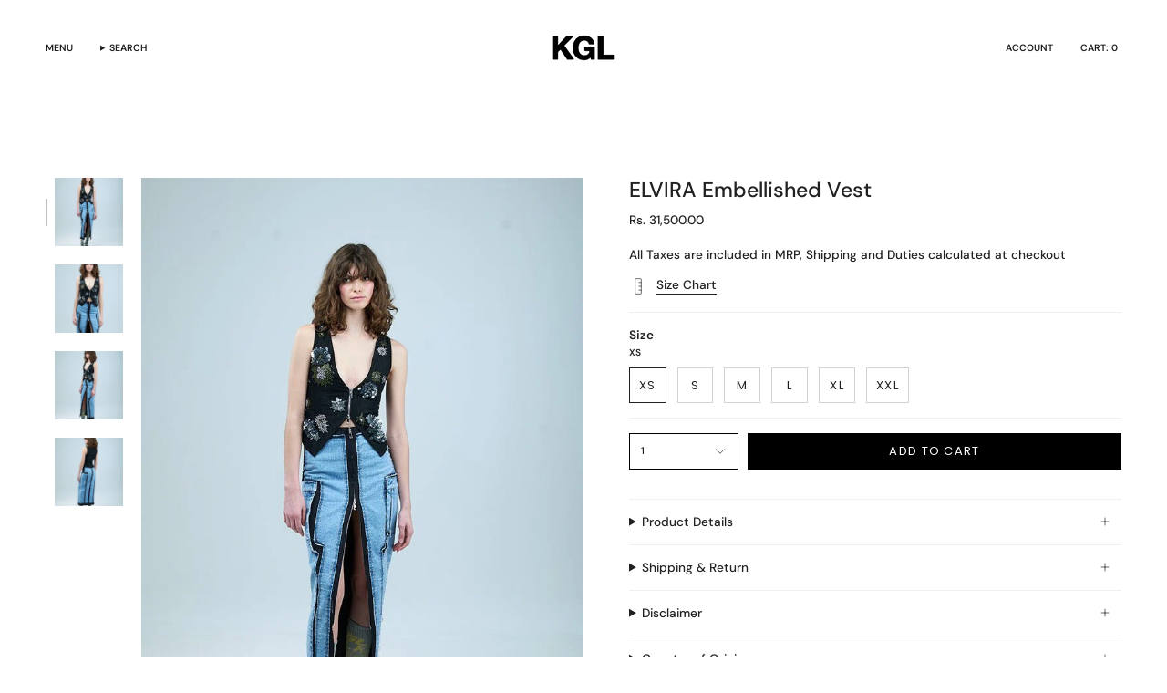

--- FILE ---
content_type: text/html; charset=utf-8
request_url: https://www.kglabel.com/en-nz/products/kgfw240922
body_size: 33306
content:
<!doctype html>
<html class="no-js no-touch supports-no-cookies" lang="en">
<head>
  <meta charset="UTF-8">
  <meta http-equiv="X-UA-Compatible" content="IE=edge">
  <meta name="viewport" content="width=device-width, initial-scale=1.0">
  <meta name="theme-color" content="#212121">
  <link rel="canonical" href="https://www.kglabel.com/en-nz/products/kgfw240922">
  <!-- ======================= Broadcast Theme V5.8.2 ========================= -->

  <link href="//www.kglabel.com/cdn/shop/t/41/assets/theme.css?v=56447715053674682551760532734" as="style" rel="preload">
  <link href="//www.kglabel.com/cdn/shop/t/41/assets/vendor.js?v=37228463622838409191760532734" as="script" rel="preload">
  <link href="//www.kglabel.com/cdn/shop/t/41/assets/theme.js?v=68692674978099020611760532734" as="script" rel="preload">

    <link rel="icon" type="image/png" href="//www.kglabel.com/cdn/shop/files/FAV.png?crop=center&height=32&v=1667750763&width=32">
  

  <!-- Title and description ================================================ -->
  
  <title>
    
    ELVIRA Embellished Vest
    
    
    
      &ndash; Kanika Goyal Label
    
  </title>

  
    <meta name="description" content="Black waistcoat with embellishment and front zip closure. Length of the waistcost is 20&quot;. Product Code: KGFW240922 Fit: Fitted Composition: 100% Polyester Care: Dry clean only The model is a standard small size and is 177 cm tall. She is wearing a small size.">
  

  <meta property="og:site_name" content="Kanika Goyal Label">
<meta property="og:url" content="https://www.kglabel.com/en-nz/products/kgfw240922">
<meta property="og:title" content="ELVIRA Embellished Vest">
<meta property="og:type" content="product">
<meta property="og:description" content="Black waistcoat with embellishment and front zip closure. Length of the waistcost is 20&quot;. Product Code: KGFW240922 Fit: Fitted Composition: 100% Polyester Care: Dry clean only The model is a standard small size and is 177 cm tall. She is wearing a small size."><meta property="og:image" content="http://www.kglabel.com/cdn/shop/files/elvira-embellished-vest-kanika-goyal-label-9871683.png?v=1762980352">
  <meta property="og:image:secure_url" content="https://www.kglabel.com/cdn/shop/files/elvira-embellished-vest-kanika-goyal-label-9871683.png?v=1762980352">
  <meta property="og:image:width" content="680">
  <meta property="og:image:height" content="1000"><meta property="og:price:amount" content="31,500.00">
  <meta property="og:price:currency" content="INR"><meta name="twitter:card" content="summary_large_image">
<meta name="twitter:title" content="ELVIRA Embellished Vest">
<meta name="twitter:description" content="Black waistcoat with embellishment and front zip closure. Length of the waistcost is 20&quot;. Product Code: KGFW240922 Fit: Fitted Composition: 100% Polyester Care: Dry clean only The model is a standard small size and is 177 cm tall. She is wearing a small size.">

  <!-- CSS ================================================================== -->
  <style data-shopify>
@font-face {
  font-family: "DM Sans";
  font-weight: 500;
  font-style: normal;
  font-display: swap;
  src: url("//www.kglabel.com/cdn/fonts/dm_sans/dmsans_n5.8a0f1984c77eb7186ceb87c4da2173ff65eb012e.woff2") format("woff2"),
       url("//www.kglabel.com/cdn/fonts/dm_sans/dmsans_n5.9ad2e755a89e15b3d6c53259daad5fc9609888e6.woff") format("woff");
}

    @font-face {
  font-family: "DM Sans";
  font-weight: 500;
  font-style: normal;
  font-display: swap;
  src: url("//www.kglabel.com/cdn/fonts/dm_sans/dmsans_n5.8a0f1984c77eb7186ceb87c4da2173ff65eb012e.woff2") format("woff2"),
       url("//www.kglabel.com/cdn/fonts/dm_sans/dmsans_n5.9ad2e755a89e15b3d6c53259daad5fc9609888e6.woff") format("woff");
}

    @font-face {
  font-family: Poppins;
  font-weight: 400;
  font-style: normal;
  font-display: swap;
  src: url("//www.kglabel.com/cdn/fonts/poppins/poppins_n4.0ba78fa5af9b0e1a374041b3ceaadf0a43b41362.woff2") format("woff2"),
       url("//www.kglabel.com/cdn/fonts/poppins/poppins_n4.214741a72ff2596839fc9760ee7a770386cf16ca.woff") format("woff");
}


    
      @font-face {
  font-family: "DM Sans";
  font-weight: 600;
  font-style: normal;
  font-display: swap;
  src: url("//www.kglabel.com/cdn/fonts/dm_sans/dmsans_n6.70a2453ea926d613c6a2f89af05180d14b3a7c96.woff2") format("woff2"),
       url("//www.kglabel.com/cdn/fonts/dm_sans/dmsans_n6.355605667bef215872257574b57fc097044f7e20.woff") format("woff");
}

    

    
      @font-face {
  font-family: "DM Sans";
  font-weight: 600;
  font-style: normal;
  font-display: swap;
  src: url("//www.kglabel.com/cdn/fonts/dm_sans/dmsans_n6.70a2453ea926d613c6a2f89af05180d14b3a7c96.woff2") format("woff2"),
       url("//www.kglabel.com/cdn/fonts/dm_sans/dmsans_n6.355605667bef215872257574b57fc097044f7e20.woff") format("woff");
}

    

    
    

    
      @font-face {
  font-family: "DM Sans";
  font-weight: 500;
  font-style: italic;
  font-display: swap;
  src: url("//www.kglabel.com/cdn/fonts/dm_sans/dmsans_i5.8654104650c013677e3def7db9b31bfbaa34e59a.woff2") format("woff2"),
       url("//www.kglabel.com/cdn/fonts/dm_sans/dmsans_i5.a0dc844d8a75a4232f255fc600ad5a295572bed9.woff") format("woff");
}

    

    
      @font-face {
  font-family: "DM Sans";
  font-weight: 600;
  font-style: italic;
  font-display: swap;
  src: url("//www.kglabel.com/cdn/fonts/dm_sans/dmsans_i6.b7d5b35c5f29523529e1bf4a3d0de71a44a277b6.woff2") format("woff2"),
       url("//www.kglabel.com/cdn/fonts/dm_sans/dmsans_i6.9b760cc5bdd17b4de2c70249ba49bd707f27a31b.woff") format("woff");
}

    
  </style>

  
<style data-shopify>

:root {--scrollbar-width: 0px;





--COLOR-VIDEO-BG: #f2f2f2;
--COLOR-BG-BRIGHTER: #f2f2f2;--COLOR-BG: #ffffff;--COLOR-BG-ALPHA-25: rgba(255, 255, 255, 0.25);
--COLOR-BG-TRANSPARENT: rgba(255, 255, 255, 0);
--COLOR-BG-SECONDARY: #F7F7F7;
--COLOR-BG-SECONDARY-LIGHTEN: #ffffff;
--COLOR-BG-RGB: 255, 255, 255;

--COLOR-TEXT-DARK: #000000;
--COLOR-TEXT: #212121;
--COLOR-TEXT-LIGHT: #646464;


/* === Opacity shades of grey ===*/
--COLOR-A5:  rgba(33, 33, 33, 0.05);
--COLOR-A10: rgba(33, 33, 33, 0.1);
--COLOR-A15: rgba(33, 33, 33, 0.15);
--COLOR-A20: rgba(33, 33, 33, 0.2);
--COLOR-A25: rgba(33, 33, 33, 0.25);
--COLOR-A30: rgba(33, 33, 33, 0.3);
--COLOR-A35: rgba(33, 33, 33, 0.35);
--COLOR-A40: rgba(33, 33, 33, 0.4);
--COLOR-A45: rgba(33, 33, 33, 0.45);
--COLOR-A50: rgba(33, 33, 33, 0.5);
--COLOR-A55: rgba(33, 33, 33, 0.55);
--COLOR-A60: rgba(33, 33, 33, 0.6);
--COLOR-A65: rgba(33, 33, 33, 0.65);
--COLOR-A70: rgba(33, 33, 33, 0.7);
--COLOR-A75: rgba(33, 33, 33, 0.75);
--COLOR-A80: rgba(33, 33, 33, 0.8);
--COLOR-A85: rgba(33, 33, 33, 0.85);
--COLOR-A90: rgba(33, 33, 33, 0.9);
--COLOR-A95: rgba(33, 33, 33, 0.95);

--COLOR-BORDER: rgb(240, 240, 240);
--COLOR-BORDER-LIGHT: #f6f6f6;
--COLOR-BORDER-HAIRLINE: #f7f7f7;
--COLOR-BORDER-DARK: #bdbdbd;/* === Bright color ===*/
--COLOR-PRIMARY: #212121;
--COLOR-PRIMARY-HOVER: #000000;
--COLOR-PRIMARY-FADE: rgba(33, 33, 33, 0.05);
--COLOR-PRIMARY-FADE-HOVER: rgba(33, 33, 33, 0.1);
--COLOR-PRIMARY-LIGHT: #855656;--COLOR-PRIMARY-OPPOSITE: #ffffff;



/* === link Color ===*/
--COLOR-LINK: #212121;
--COLOR-LINK-HOVER: rgba(33, 33, 33, 0.7);
--COLOR-LINK-FADE: rgba(33, 33, 33, 0.05);
--COLOR-LINK-FADE-HOVER: rgba(33, 33, 33, 0.1);--COLOR-LINK-OPPOSITE: #ffffff;


/* === Product grid sale tags ===*/
--COLOR-SALE-BG: #f9dee5;
--COLOR-SALE-TEXT: #af7b88;

/* === Product grid badges ===*/
--COLOR-BADGE-BG: #000000;
--COLOR-BADGE-TEXT: #ffffff;

/* === Product sale color ===*/
--COLOR-SALE: #d20000;

/* === Gray background on Product grid items ===*/--filter-bg: 1.0;/* === Helper colors for form error states ===*/
--COLOR-ERROR: #721C24;
--COLOR-ERROR-BG: #F8D7DA;
--COLOR-ERROR-BORDER: #F5C6CB;



  --RADIUS: 0px;
  --RADIUS-SELECT: 0px;

--COLOR-HEADER-BG: #ffffff;--COLOR-HEADER-BG-TRANSPARENT: rgba(255, 255, 255, 0);
--COLOR-HEADER-LINK: #212121;
--COLOR-HEADER-LINK-HOVER: rgba(33, 33, 33, 0.7);

--COLOR-MENU-BG: #ffffff;
--COLOR-MENU-LINK: #212121;
--COLOR-MENU-LINK-HOVER: rgba(33, 33, 33, 0.7);
--COLOR-SUBMENU-BG: #ffffff;
--COLOR-SUBMENU-LINK: #212121;
--COLOR-SUBMENU-LINK-HOVER: rgba(33, 33, 33, 0.7);
--COLOR-SUBMENU-TEXT-LIGHT: #646464;
--COLOR-MENU-TRANSPARENT: #ffffff;
--COLOR-MENU-TRANSPARENT-HOVER: rgba(255, 255, 255, 0.7);--COLOR-FOOTER-BG: #ffffff;
--COLOR-FOOTER-BG-HAIRLINE: #f7f7f7;
--COLOR-FOOTER-TEXT: #212121;
--COLOR-FOOTER-TEXT-A35: rgba(33, 33, 33, 0.35);
--COLOR-FOOTER-TEXT-A75: rgba(33, 33, 33, 0.75);
--COLOR-FOOTER-LINK: #212121;
--COLOR-FOOTER-LINK-HOVER: rgba(33, 33, 33, 0.7);
--COLOR-FOOTER-BORDER: #212121;

--TRANSPARENT: rgba(255, 255, 255, 0);

/* === Default overlay opacity ===*/
--overlay-opacity: 0;
--underlay-opacity: 1;
--underlay-bg: rgba(0,0,0,0.4);

/* === Custom Cursor ===*/
--ICON-ZOOM-IN: url( "//www.kglabel.com/cdn/shop/t/41/assets/icon-zoom-in.svg?v=182473373117644429561760532734" );
--ICON-ZOOM-OUT: url( "//www.kglabel.com/cdn/shop/t/41/assets/icon-zoom-out.svg?v=101497157853986683871760532734" );

/* === Custom Icons ===*/


  
  --ICON-ADD-BAG: url( "//www.kglabel.com/cdn/shop/t/41/assets/icon-add-bag.svg?v=23763382405227654651760532734" );
  --ICON-ADD-CART: url( "//www.kglabel.com/cdn/shop/t/41/assets/icon-add-cart.svg?v=3962293684743587821760532734" );
  --ICON-ARROW-LEFT: url( "//www.kglabel.com/cdn/shop/t/41/assets/icon-arrow-left.svg?v=136066145774695772731760532734" );
  --ICON-ARROW-RIGHT: url( "//www.kglabel.com/cdn/shop/t/41/assets/icon-arrow-right.svg?v=150928298113663093401760532734" );
  --ICON-SELECT: url("//www.kglabel.com/cdn/shop/t/41/assets/icon-select.svg?v=150573211567947701091760532734");


--PRODUCT-GRID-ASPECT-RATIO: 150.0%;

/* === Typography ===*/
--FONT-WEIGHT-BODY: 500;
--FONT-WEIGHT-BODY-BOLD: 600;

--FONT-STACK-BODY: "DM Sans", sans-serif;
--FONT-STYLE-BODY: normal;
--FONT-STYLE-BODY-ITALIC: italic;
--FONT-ADJUST-BODY: 0.85;

--LETTER-SPACING-BODY: 0.0em;

--FONT-WEIGHT-HEADING: 500;
--FONT-WEIGHT-HEADING-BOLD: 600;

--FONT-UPPERCASE-HEADING: none;
--LETTER-SPACING-HEADING: 0.0em;

--FONT-STACK-HEADING: "DM Sans", sans-serif;
--FONT-STYLE-HEADING: normal;
--FONT-STYLE-HEADING-ITALIC: italic;
--FONT-ADJUST-HEADING: 0.85;

--FONT-WEIGHT-SUBHEADING: 500;
--FONT-WEIGHT-SUBHEADING-BOLD: 600;

--FONT-STACK-SUBHEADING: "DM Sans", sans-serif;
--FONT-STYLE-SUBHEADING: normal;
--FONT-STYLE-SUBHEADING-ITALIC: italic;
--FONT-ADJUST-SUBHEADING: 1.0;

--FONT-UPPERCASE-SUBHEADING: uppercase;
--LETTER-SPACING-SUBHEADING: 0.1em;

--FONT-STACK-NAV: "DM Sans", sans-serif;
--FONT-STYLE-NAV: normal;
--FONT-STYLE-NAV-ITALIC: italic;
--FONT-ADJUST-NAV: 0.75;

--FONT-WEIGHT-NAV: 500;
--FONT-WEIGHT-NAV-BOLD: 600;

--LETTER-SPACING-NAV: 0.0em;

--FONT-SIZE-BASE: 0.85rem;
--FONT-SIZE-BASE-PERCENT: 0.85;

/* === Parallax ===*/
--PARALLAX-STRENGTH-MIN: 120.0%;
--PARALLAX-STRENGTH-MAX: 130.0%;--COLUMNS: 4;
--COLUMNS-MEDIUM: 3;
--COLUMNS-SMALL: 2;
--COLUMNS-MOBILE: 1;--LAYOUT-OUTER: 50px;
  --LAYOUT-GUTTER: 32px;
  --LAYOUT-OUTER-MEDIUM: 30px;
  --LAYOUT-GUTTER-MEDIUM: 22px;
  --LAYOUT-OUTER-SMALL: 16px;
  --LAYOUT-GUTTER-SMALL: 16px;--base-animation-delay: 0ms;
--line-height-normal: 1.375; /* Equals to line-height: normal; */--SIDEBAR-WIDTH: 288px;
  --SIDEBAR-WIDTH-MEDIUM: 258px;--DRAWER-WIDTH: 380px;--ICON-STROKE-WIDTH: 1px;/* === Button General ===*/
--BTN-FONT-STACK: Poppins, sans-serif;
--BTN-FONT-WEIGHT: 400;
--BTN-FONT-STYLE: normal;
--BTN-FONT-SIZE: 13px;

--BTN-LETTER-SPACING: 0.1em;
--BTN-UPPERCASE: uppercase;
--BTN-TEXT-ARROW-OFFSET: -1px;

/* === Button Primary ===*/
--BTN-PRIMARY-BORDER-COLOR: #000000;
--BTN-PRIMARY-BG-COLOR: #000000;
--BTN-PRIMARY-TEXT-COLOR: #fff;


  --BTN-PRIMARY-BG-COLOR-BRIGHTER: #1a1a1a;


/* === Button Secondary ===*/
--BTN-SECONDARY-BORDER-COLOR: #8191A4;
--BTN-SECONDARY-BG-COLOR: #8191A4;
--BTN-SECONDARY-TEXT-COLOR: #212121;


  --BTN-SECONDARY-BG-COLOR-BRIGHTER: #728499;


/* === Button White ===*/
--TEXT-BTN-BORDER-WHITE: #fff;
--TEXT-BTN-BG-WHITE: #fff;
--TEXT-BTN-WHITE: #000;
--TEXT-BTN-BG-WHITE-BRIGHTER: #f2f2f2;

/* === Button Black ===*/
--TEXT-BTN-BG-BLACK: #000;
--TEXT-BTN-BORDER-BLACK: #000;
--TEXT-BTN-BLACK: #fff;
--TEXT-BTN-BG-BLACK-BRIGHTER: #1a1a1a;

/* === Default Cart Gradient ===*/

--FREE-SHIPPING-GRADIENT: linear-gradient(to right, var(--COLOR-PRIMARY-LIGHT) 0%, var(--COLOR-PRIMARY) 100%);

/* === Swatch Size ===*/
--swatch-size-filters: calc(1.15rem * var(--FONT-ADJUST-BODY));
--swatch-size-product: calc(2.2rem * var(--FONT-ADJUST-BODY));
}

/* === Backdrop ===*/
::backdrop {
  --underlay-opacity: 1;
  --underlay-bg: rgba(0,0,0,0.4);
}
</style>


  <link href="//www.kglabel.com/cdn/shop/t/41/assets/theme.css?v=56447715053674682551760532734" rel="stylesheet" type="text/css" media="all" />
<link href="//www.kglabel.com/cdn/shop/t/41/assets/swatches.css?v=157844926215047500451760532734" as="style" rel="preload">
    <link href="//www.kglabel.com/cdn/shop/t/41/assets/swatches.css?v=157844926215047500451760532734" rel="stylesheet" type="text/css" media="all" />
<style data-shopify>.swatches {
    --black: #000000;--white: #fafafa;--blank: url(//www.kglabel.com/cdn/shop/files/blank_small.png?3951);
  }</style>
<script>
    if (window.navigator.userAgent.indexOf('MSIE ') > 0 || window.navigator.userAgent.indexOf('Trident/') > 0) {
      document.documentElement.className = document.documentElement.className + ' ie';

      var scripts = document.getElementsByTagName('script')[0];
      var polyfill = document.createElement("script");
      polyfill.defer = true;
      polyfill.src = "//www.kglabel.com/cdn/shop/t/41/assets/ie11.js?v=144489047535103983231760532734";

      scripts.parentNode.insertBefore(polyfill, scripts);
    } else {
      document.documentElement.className = document.documentElement.className.replace('no-js', 'js');
    }

    document.documentElement.style.setProperty('--scrollbar-width', `${getScrollbarWidth()}px`);

    function getScrollbarWidth() {
      // Creating invisible container
      const outer = document.createElement('div');
      outer.style.visibility = 'hidden';
      outer.style.overflow = 'scroll'; // forcing scrollbar to appear
      outer.style.msOverflowStyle = 'scrollbar'; // needed for WinJS apps
      document.documentElement.appendChild(outer);

      // Creating inner element and placing it in the container
      const inner = document.createElement('div');
      outer.appendChild(inner);

      // Calculating difference between container's full width and the child width
      const scrollbarWidth = outer.offsetWidth - inner.offsetWidth;

      // Removing temporary elements from the DOM
      outer.parentNode.removeChild(outer);

      return scrollbarWidth;
    }

    let root = '/en-nz';
    if (root[root.length - 1] !== '/') {
      root = root + '/';
    }

    window.theme = {
      routes: {
        root: root,
        cart_url: '/en-nz/cart',
        cart_add_url: '/en-nz/cart/add',
        cart_change_url: '/en-nz/cart/change',
        product_recommendations_url: '/en-nz/recommendations/products',
        predictive_search_url: '/en-nz/search/suggest',
        addresses_url: '/en-nz/account/addresses'
      },
      assets: {
        photoswipe: '//www.kglabel.com/cdn/shop/t/41/assets/photoswipe.js?v=162613001030112971491760532734',
        smoothscroll: '//www.kglabel.com/cdn/shop/t/41/assets/smoothscroll.js?v=37906625415260927261760532734',
      },
      strings: {
        addToCart: "Add to cart",
        cartAcceptanceError: "You must accept our terms and conditions.",
        soldOut: "Sold Out",
        from: "From",
        preOrder: "Pre-order",
        sale: "Sale",
        subscription: "Subscription",
        unavailable: "Unavailable",
        unitPrice: "Unit price",
        unitPriceSeparator: "per",
        shippingCalcSubmitButton: "Calculate shipping",
        shippingCalcSubmitButtonDisabled: "Calculating...",
        selectValue: "Select value",
        selectColor: "Select color",
        oneColor: "color",
        otherColor: "colors",
        upsellAddToCart: "Add",
        free: "Free",
        swatchesColor: "Color, Colour",
        sku: "SKU",
      },
      settings: {
        cartType: "drawer",
        customerLoggedIn: null ? true : false,
        enableQuickAdd: true,
        enableAnimations: false,
        variantOnSale: true,
        collectionSwatchStyle: "text-slider",
        swatchesType: "theme"
      },
      sliderArrows: {
        prev: '<button type="button" class="slider__button slider__button--prev" data-button-arrow data-button-prev>' + "Previous" + '</button>',
        next: '<button type="button" class="slider__button slider__button--next" data-button-arrow data-button-next>' + "Next" + '</button>',
      },
      moneyFormat: true ? "\u003cspan class=money\u003eRs. {{amount}}\u003c\/span\u003e" : "\u003cspan class=money\u003eRs. {{amount}}\u003c\/span\u003e",
      moneyWithoutCurrencyFormat: "\u003cspan class=money\u003eRs. {{amount}}\u003c\/span\u003e",
      moneyWithCurrencyFormat: "\u003cspan class=money\u003eRs. {{amount}}\u003c\/span\u003e",
      subtotal: 0,
      info: {
        name: 'broadcast'
      },
      version: '5.8.2'
    };

    let windowInnerHeight = window.innerHeight;
    document.documentElement.style.setProperty('--full-height', `${windowInnerHeight}px`);
    document.documentElement.style.setProperty('--three-quarters', `${windowInnerHeight * 0.75}px`);
    document.documentElement.style.setProperty('--two-thirds', `${windowInnerHeight * 0.66}px`);
    document.documentElement.style.setProperty('--one-half', `${windowInnerHeight * 0.5}px`);
    document.documentElement.style.setProperty('--one-third', `${windowInnerHeight * 0.33}px`);
    document.documentElement.style.setProperty('--one-fifth', `${windowInnerHeight * 0.2}px`);
  </script>

  

  <!-- Theme Javascript ============================================================== -->
  <script src="//www.kglabel.com/cdn/shop/t/41/assets/vendor.js?v=37228463622838409191760532734" defer="defer"></script>
  <script src="//www.kglabel.com/cdn/shop/t/41/assets/theme.js?v=68692674978099020611760532734" defer="defer"></script><!-- Shopify app scripts =========================================================== -->

  <script>window.performance && window.performance.mark && window.performance.mark('shopify.content_for_header.start');</script><meta name="google-site-verification" content="rtPyn5iVoElFWLn5Ko7xgORCEg6LCB6p892VumYajwA">
<meta id="shopify-digital-wallet" name="shopify-digital-wallet" content="/67494969656/digital_wallets/dialog">
<link rel="alternate" hreflang="x-default" href="https://www.kglabel.com/products/kgfw240922">
<link rel="alternate" hreflang="en" href="https://www.kglabel.com/products/kgfw240922">
<link rel="alternate" hreflang="en-US" href="https://www.kglabel.com/en-us/products/kgfw240922">
<link rel="alternate" hreflang="en-AU" href="https://www.kglabel.com/en-au/products/kgfw240922">
<link rel="alternate" hreflang="en-GB" href="https://www.kglabel.com/en-gb/products/kgfw240922">
<link rel="alternate" hreflang="en-GH" href="https://www.kglabel.com/en-gh/products/kgfw240922">
<link rel="alternate" hreflang="en-AE" href="https://www.kglabel.com/en-ae/products/kgfw240922">
<link rel="alternate" hreflang="en-KW" href="https://www.kglabel.com/en-ae/products/kgfw240922">
<link rel="alternate" hreflang="en-SG" href="https://www.kglabel.com/en-sg/products/kgfw240922">
<link rel="alternate" hreflang="en-ZA" href="https://www.kglabel.com/en-za/products/kgfw240922">
<link rel="alternate" hreflang="en-BE" href="https://www.kglabel.com/en-be/products/kgfw240922">
<link rel="alternate" hreflang="en-AT" href="https://www.kglabel.com/en-at/products/kgfw240922">
<link rel="alternate" hreflang="en-MX" href="https://www.kglabel.com/en-mx/products/kgfw240922">
<link rel="alternate" hreflang="en-NZ" href="https://www.kglabel.com/en-nz/products/kgfw240922">
<link rel="alternate" hreflang="en-ES" href="https://www.kglabel.com/en-es/products/kgfw240922">
<link rel="alternate" hreflang="en-IT" href="https://www.kglabel.com/en-it/products/kgfw240922">
<link rel="alternate" hreflang="en-CH" href="https://www.kglabel.com/en-ch/products/kgfw240922">
<link rel="alternate" hreflang="en-HK" href="https://www.kglabel.com/en-hk/products/kgfw240922">
<link rel="alternate" type="application/json+oembed" href="https://www.kglabel.com/en-nz/products/kgfw240922.oembed">
<script async="async" src="/checkouts/internal/preloads.js?locale=en-NZ"></script>
<script id="shopify-features" type="application/json">{"accessToken":"e737702a7c13bc24ae62c36a3791e63e","betas":["rich-media-storefront-analytics"],"domain":"www.kglabel.com","predictiveSearch":true,"shopId":67494969656,"locale":"en"}</script>
<script>var Shopify = Shopify || {};
Shopify.shop = "kglabel.myshopify.com";
Shopify.locale = "en";
Shopify.currency = {"active":"INR","rate":"1.0"};
Shopify.country = "NZ";
Shopify.theme = {"name":"Copy of Copy of KGL X Disney - collection","id":182350774584,"schema_name":"Broadcast","schema_version":"5.8.2","theme_store_id":868,"role":"main"};
Shopify.theme.handle = "null";
Shopify.theme.style = {"id":null,"handle":null};
Shopify.cdnHost = "www.kglabel.com/cdn";
Shopify.routes = Shopify.routes || {};
Shopify.routes.root = "/en-nz/";</script>
<script type="module">!function(o){(o.Shopify=o.Shopify||{}).modules=!0}(window);</script>
<script>!function(o){function n(){var o=[];function n(){o.push(Array.prototype.slice.apply(arguments))}return n.q=o,n}var t=o.Shopify=o.Shopify||{};t.loadFeatures=n(),t.autoloadFeatures=n()}(window);</script>
<script id="shop-js-analytics" type="application/json">{"pageType":"product"}</script>
<script defer="defer" async type="module" src="//www.kglabel.com/cdn/shopifycloud/shop-js/modules/v2/client.init-shop-cart-sync_CG-L-Qzi.en.esm.js"></script>
<script defer="defer" async type="module" src="//www.kglabel.com/cdn/shopifycloud/shop-js/modules/v2/chunk.common_B8yXDTDb.esm.js"></script>
<script type="module">
  await import("//www.kglabel.com/cdn/shopifycloud/shop-js/modules/v2/client.init-shop-cart-sync_CG-L-Qzi.en.esm.js");
await import("//www.kglabel.com/cdn/shopifycloud/shop-js/modules/v2/chunk.common_B8yXDTDb.esm.js");

  window.Shopify.SignInWithShop?.initShopCartSync?.({"fedCMEnabled":true,"windoidEnabled":true});

</script>
<script>(function() {
  var isLoaded = false;
  function asyncLoad() {
    if (isLoaded) return;
    isLoaded = true;
    var urls = ["https:\/\/sr-cdn.shiprocket.in\/sr-promise\/static\/uc.js?channel_id=4\u0026sr_company_id=3221059\u0026shop=kglabel.myshopify.com","https:\/\/sr-cdn.shiprocket.in\/sr-promise\/static\/uc.js?channel_id=4\u0026sr_company_id=803416\u0026shop=kglabel.myshopify.com","https:\/\/api.interakt.ai\/v1\/app\/shopify\/widget\/?org_id=622f9bd1-6608-4ec3-93a5-197888e59cd1\u0026widget-token=1DA6jZua72pXnGtkR643gpY4F3cZqjvh\u0026shop=kglabel.myshopify.com"];
    for (var i = 0; i < urls.length; i++) {
      var s = document.createElement('script');
      s.type = 'text/javascript';
      s.async = true;
      s.src = urls[i];
      var x = document.getElementsByTagName('script')[0];
      x.parentNode.insertBefore(s, x);
    }
  };
  if(window.attachEvent) {
    window.attachEvent('onload', asyncLoad);
  } else {
    window.addEventListener('load', asyncLoad, false);
  }
})();</script>
<script id="__st">var __st={"a":67494969656,"offset":19800,"reqid":"882736e6-e2b2-4c13-b1f6-0f825577944e-1767848723","pageurl":"www.kglabel.com\/en-nz\/products\/kgfw240922","u":"ed8772e1ce5d","p":"product","rtyp":"product","rid":9476280516920};</script>
<script>window.ShopifyPaypalV4VisibilityTracking = true;</script>
<script id="captcha-bootstrap">!function(){'use strict';const t='contact',e='account',n='new_comment',o=[[t,t],['blogs',n],['comments',n],[t,'customer']],c=[[e,'customer_login'],[e,'guest_login'],[e,'recover_customer_password'],[e,'create_customer']],r=t=>t.map((([t,e])=>`form[action*='/${t}']:not([data-nocaptcha='true']) input[name='form_type'][value='${e}']`)).join(','),a=t=>()=>t?[...document.querySelectorAll(t)].map((t=>t.form)):[];function s(){const t=[...o],e=r(t);return a(e)}const i='password',u='form_key',d=['recaptcha-v3-token','g-recaptcha-response','h-captcha-response',i],f=()=>{try{return window.sessionStorage}catch{return}},m='__shopify_v',_=t=>t.elements[u];function p(t,e,n=!1){try{const o=window.sessionStorage,c=JSON.parse(o.getItem(e)),{data:r}=function(t){const{data:e,action:n}=t;return t[m]||n?{data:e,action:n}:{data:t,action:n}}(c);for(const[e,n]of Object.entries(r))t.elements[e]&&(t.elements[e].value=n);n&&o.removeItem(e)}catch(o){console.error('form repopulation failed',{error:o})}}const l='form_type',E='cptcha';function T(t){t.dataset[E]=!0}const w=window,h=w.document,L='Shopify',v='ce_forms',y='captcha';let A=!1;((t,e)=>{const n=(g='f06e6c50-85a8-45c8-87d0-21a2b65856fe',I='https://cdn.shopify.com/shopifycloud/storefront-forms-hcaptcha/ce_storefront_forms_captcha_hcaptcha.v1.5.2.iife.js',D={infoText:'Protected by hCaptcha',privacyText:'Privacy',termsText:'Terms'},(t,e,n)=>{const o=w[L][v],c=o.bindForm;if(c)return c(t,g,e,D).then(n);var r;o.q.push([[t,g,e,D],n]),r=I,A||(h.body.append(Object.assign(h.createElement('script'),{id:'captcha-provider',async:!0,src:r})),A=!0)});var g,I,D;w[L]=w[L]||{},w[L][v]=w[L][v]||{},w[L][v].q=[],w[L][y]=w[L][y]||{},w[L][y].protect=function(t,e){n(t,void 0,e),T(t)},Object.freeze(w[L][y]),function(t,e,n,w,h,L){const[v,y,A,g]=function(t,e,n){const i=e?o:[],u=t?c:[],d=[...i,...u],f=r(d),m=r(i),_=r(d.filter((([t,e])=>n.includes(e))));return[a(f),a(m),a(_),s()]}(w,h,L),I=t=>{const e=t.target;return e instanceof HTMLFormElement?e:e&&e.form},D=t=>v().includes(t);t.addEventListener('submit',(t=>{const e=I(t);if(!e)return;const n=D(e)&&!e.dataset.hcaptchaBound&&!e.dataset.recaptchaBound,o=_(e),c=g().includes(e)&&(!o||!o.value);(n||c)&&t.preventDefault(),c&&!n&&(function(t){try{if(!f())return;!function(t){const e=f();if(!e)return;const n=_(t);if(!n)return;const o=n.value;o&&e.removeItem(o)}(t);const e=Array.from(Array(32),(()=>Math.random().toString(36)[2])).join('');!function(t,e){_(t)||t.append(Object.assign(document.createElement('input'),{type:'hidden',name:u})),t.elements[u].value=e}(t,e),function(t,e){const n=f();if(!n)return;const o=[...t.querySelectorAll(`input[type='${i}']`)].map((({name:t})=>t)),c=[...d,...o],r={};for(const[a,s]of new FormData(t).entries())c.includes(a)||(r[a]=s);n.setItem(e,JSON.stringify({[m]:1,action:t.action,data:r}))}(t,e)}catch(e){console.error('failed to persist form',e)}}(e),e.submit())}));const S=(t,e)=>{t&&!t.dataset[E]&&(n(t,e.some((e=>e===t))),T(t))};for(const o of['focusin','change'])t.addEventListener(o,(t=>{const e=I(t);D(e)&&S(e,y())}));const B=e.get('form_key'),M=e.get(l),P=B&&M;t.addEventListener('DOMContentLoaded',(()=>{const t=y();if(P)for(const e of t)e.elements[l].value===M&&p(e,B);[...new Set([...A(),...v().filter((t=>'true'===t.dataset.shopifyCaptcha))])].forEach((e=>S(e,t)))}))}(h,new URLSearchParams(w.location.search),n,t,e,['guest_login'])})(!0,!0)}();</script>
<script integrity="sha256-4kQ18oKyAcykRKYeNunJcIwy7WH5gtpwJnB7kiuLZ1E=" data-source-attribution="shopify.loadfeatures" defer="defer" src="//www.kglabel.com/cdn/shopifycloud/storefront/assets/storefront/load_feature-a0a9edcb.js" crossorigin="anonymous"></script>
<script data-source-attribution="shopify.dynamic_checkout.dynamic.init">var Shopify=Shopify||{};Shopify.PaymentButton=Shopify.PaymentButton||{isStorefrontPortableWallets:!0,init:function(){window.Shopify.PaymentButton.init=function(){};var t=document.createElement("script");t.src="https://www.kglabel.com/cdn/shopifycloud/portable-wallets/latest/portable-wallets.en.js",t.type="module",document.head.appendChild(t)}};
</script>
<script data-source-attribution="shopify.dynamic_checkout.buyer_consent">
  function portableWalletsHideBuyerConsent(e){var t=document.getElementById("shopify-buyer-consent"),n=document.getElementById("shopify-subscription-policy-button");t&&n&&(t.classList.add("hidden"),t.setAttribute("aria-hidden","true"),n.removeEventListener("click",e))}function portableWalletsShowBuyerConsent(e){var t=document.getElementById("shopify-buyer-consent"),n=document.getElementById("shopify-subscription-policy-button");t&&n&&(t.classList.remove("hidden"),t.removeAttribute("aria-hidden"),n.addEventListener("click",e))}window.Shopify?.PaymentButton&&(window.Shopify.PaymentButton.hideBuyerConsent=portableWalletsHideBuyerConsent,window.Shopify.PaymentButton.showBuyerConsent=portableWalletsShowBuyerConsent);
</script>
<script data-source-attribution="shopify.dynamic_checkout.cart.bootstrap">document.addEventListener("DOMContentLoaded",(function(){function t(){return document.querySelector("shopify-accelerated-checkout-cart, shopify-accelerated-checkout")}if(t())Shopify.PaymentButton.init();else{new MutationObserver((function(e,n){t()&&(Shopify.PaymentButton.init(),n.disconnect())})).observe(document.body,{childList:!0,subtree:!0})}}));
</script>

<script>window.performance && window.performance.mark && window.performance.mark('shopify.content_for_header.end');</script>

<script src="https://cdn.shopify.com/extensions/a9a32278-85fd-435d-a2e4-15afbc801656/nova-multi-currency-converter-1/assets/nova-cur-app-embed.js" type="text/javascript" defer="defer"></script>
<link href="https://cdn.shopify.com/extensions/a9a32278-85fd-435d-a2e4-15afbc801656/nova-multi-currency-converter-1/assets/nova-cur.css" rel="stylesheet" type="text/css" media="all">
<link href="https://monorail-edge.shopifysvc.com" rel="dns-prefetch">
<script>(function(){if ("sendBeacon" in navigator && "performance" in window) {try {var session_token_from_headers = performance.getEntriesByType('navigation')[0].serverTiming.find(x => x.name == '_s').description;} catch {var session_token_from_headers = undefined;}var session_cookie_matches = document.cookie.match(/_shopify_s=([^;]*)/);var session_token_from_cookie = session_cookie_matches && session_cookie_matches.length === 2 ? session_cookie_matches[1] : "";var session_token = session_token_from_headers || session_token_from_cookie || "";function handle_abandonment_event(e) {var entries = performance.getEntries().filter(function(entry) {return /monorail-edge.shopifysvc.com/.test(entry.name);});if (!window.abandonment_tracked && entries.length === 0) {window.abandonment_tracked = true;var currentMs = Date.now();var navigation_start = performance.timing.navigationStart;var payload = {shop_id: 67494969656,url: window.location.href,navigation_start,duration: currentMs - navigation_start,session_token,page_type: "product"};window.navigator.sendBeacon("https://monorail-edge.shopifysvc.com/v1/produce", JSON.stringify({schema_id: "online_store_buyer_site_abandonment/1.1",payload: payload,metadata: {event_created_at_ms: currentMs,event_sent_at_ms: currentMs}}));}}window.addEventListener('pagehide', handle_abandonment_event);}}());</script>
<script id="web-pixels-manager-setup">(function e(e,d,r,n,o){if(void 0===o&&(o={}),!Boolean(null===(a=null===(i=window.Shopify)||void 0===i?void 0:i.analytics)||void 0===a?void 0:a.replayQueue)){var i,a;window.Shopify=window.Shopify||{};var t=window.Shopify;t.analytics=t.analytics||{};var s=t.analytics;s.replayQueue=[],s.publish=function(e,d,r){return s.replayQueue.push([e,d,r]),!0};try{self.performance.mark("wpm:start")}catch(e){}var l=function(){var e={modern:/Edge?\/(1{2}[4-9]|1[2-9]\d|[2-9]\d{2}|\d{4,})\.\d+(\.\d+|)|Firefox\/(1{2}[4-9]|1[2-9]\d|[2-9]\d{2}|\d{4,})\.\d+(\.\d+|)|Chrom(ium|e)\/(9{2}|\d{3,})\.\d+(\.\d+|)|(Maci|X1{2}).+ Version\/(15\.\d+|(1[6-9]|[2-9]\d|\d{3,})\.\d+)([,.]\d+|)( \(\w+\)|)( Mobile\/\w+|) Safari\/|Chrome.+OPR\/(9{2}|\d{3,})\.\d+\.\d+|(CPU[ +]OS|iPhone[ +]OS|CPU[ +]iPhone|CPU IPhone OS|CPU iPad OS)[ +]+(15[._]\d+|(1[6-9]|[2-9]\d|\d{3,})[._]\d+)([._]\d+|)|Android:?[ /-](13[3-9]|1[4-9]\d|[2-9]\d{2}|\d{4,})(\.\d+|)(\.\d+|)|Android.+Firefox\/(13[5-9]|1[4-9]\d|[2-9]\d{2}|\d{4,})\.\d+(\.\d+|)|Android.+Chrom(ium|e)\/(13[3-9]|1[4-9]\d|[2-9]\d{2}|\d{4,})\.\d+(\.\d+|)|SamsungBrowser\/([2-9]\d|\d{3,})\.\d+/,legacy:/Edge?\/(1[6-9]|[2-9]\d|\d{3,})\.\d+(\.\d+|)|Firefox\/(5[4-9]|[6-9]\d|\d{3,})\.\d+(\.\d+|)|Chrom(ium|e)\/(5[1-9]|[6-9]\d|\d{3,})\.\d+(\.\d+|)([\d.]+$|.*Safari\/(?![\d.]+ Edge\/[\d.]+$))|(Maci|X1{2}).+ Version\/(10\.\d+|(1[1-9]|[2-9]\d|\d{3,})\.\d+)([,.]\d+|)( \(\w+\)|)( Mobile\/\w+|) Safari\/|Chrome.+OPR\/(3[89]|[4-9]\d|\d{3,})\.\d+\.\d+|(CPU[ +]OS|iPhone[ +]OS|CPU[ +]iPhone|CPU IPhone OS|CPU iPad OS)[ +]+(10[._]\d+|(1[1-9]|[2-9]\d|\d{3,})[._]\d+)([._]\d+|)|Android:?[ /-](13[3-9]|1[4-9]\d|[2-9]\d{2}|\d{4,})(\.\d+|)(\.\d+|)|Mobile Safari.+OPR\/([89]\d|\d{3,})\.\d+\.\d+|Android.+Firefox\/(13[5-9]|1[4-9]\d|[2-9]\d{2}|\d{4,})\.\d+(\.\d+|)|Android.+Chrom(ium|e)\/(13[3-9]|1[4-9]\d|[2-9]\d{2}|\d{4,})\.\d+(\.\d+|)|Android.+(UC? ?Browser|UCWEB|U3)[ /]?(15\.([5-9]|\d{2,})|(1[6-9]|[2-9]\d|\d{3,})\.\d+)\.\d+|SamsungBrowser\/(5\.\d+|([6-9]|\d{2,})\.\d+)|Android.+MQ{2}Browser\/(14(\.(9|\d{2,})|)|(1[5-9]|[2-9]\d|\d{3,})(\.\d+|))(\.\d+|)|K[Aa][Ii]OS\/(3\.\d+|([4-9]|\d{2,})\.\d+)(\.\d+|)/},d=e.modern,r=e.legacy,n=navigator.userAgent;return n.match(d)?"modern":n.match(r)?"legacy":"unknown"}(),u="modern"===l?"modern":"legacy",c=(null!=n?n:{modern:"",legacy:""})[u],f=function(e){return[e.baseUrl,"/wpm","/b",e.hashVersion,"modern"===e.buildTarget?"m":"l",".js"].join("")}({baseUrl:d,hashVersion:r,buildTarget:u}),m=function(e){var d=e.version,r=e.bundleTarget,n=e.surface,o=e.pageUrl,i=e.monorailEndpoint;return{emit:function(e){var a=e.status,t=e.errorMsg,s=(new Date).getTime(),l=JSON.stringify({metadata:{event_sent_at_ms:s},events:[{schema_id:"web_pixels_manager_load/3.1",payload:{version:d,bundle_target:r,page_url:o,status:a,surface:n,error_msg:t},metadata:{event_created_at_ms:s}}]});if(!i)return console&&console.warn&&console.warn("[Web Pixels Manager] No Monorail endpoint provided, skipping logging."),!1;try{return self.navigator.sendBeacon.bind(self.navigator)(i,l)}catch(e){}var u=new XMLHttpRequest;try{return u.open("POST",i,!0),u.setRequestHeader("Content-Type","text/plain"),u.send(l),!0}catch(e){return console&&console.warn&&console.warn("[Web Pixels Manager] Got an unhandled error while logging to Monorail."),!1}}}}({version:r,bundleTarget:l,surface:e.surface,pageUrl:self.location.href,monorailEndpoint:e.monorailEndpoint});try{o.browserTarget=l,function(e){var d=e.src,r=e.async,n=void 0===r||r,o=e.onload,i=e.onerror,a=e.sri,t=e.scriptDataAttributes,s=void 0===t?{}:t,l=document.createElement("script"),u=document.querySelector("head"),c=document.querySelector("body");if(l.async=n,l.src=d,a&&(l.integrity=a,l.crossOrigin="anonymous"),s)for(var f in s)if(Object.prototype.hasOwnProperty.call(s,f))try{l.dataset[f]=s[f]}catch(e){}if(o&&l.addEventListener("load",o),i&&l.addEventListener("error",i),u)u.appendChild(l);else{if(!c)throw new Error("Did not find a head or body element to append the script");c.appendChild(l)}}({src:f,async:!0,onload:function(){if(!function(){var e,d;return Boolean(null===(d=null===(e=window.Shopify)||void 0===e?void 0:e.analytics)||void 0===d?void 0:d.initialized)}()){var d=window.webPixelsManager.init(e)||void 0;if(d){var r=window.Shopify.analytics;r.replayQueue.forEach((function(e){var r=e[0],n=e[1],o=e[2];d.publishCustomEvent(r,n,o)})),r.replayQueue=[],r.publish=d.publishCustomEvent,r.visitor=d.visitor,r.initialized=!0}}},onerror:function(){return m.emit({status:"failed",errorMsg:"".concat(f," has failed to load")})},sri:function(e){var d=/^sha384-[A-Za-z0-9+/=]+$/;return"string"==typeof e&&d.test(e)}(c)?c:"",scriptDataAttributes:o}),m.emit({status:"loading"})}catch(e){m.emit({status:"failed",errorMsg:(null==e?void 0:e.message)||"Unknown error"})}}})({shopId: 67494969656,storefrontBaseUrl: "https://www.kglabel.com",extensionsBaseUrl: "https://extensions.shopifycdn.com/cdn/shopifycloud/web-pixels-manager",monorailEndpoint: "https://monorail-edge.shopifysvc.com/unstable/produce_batch",surface: "storefront-renderer",enabledBetaFlags: ["2dca8a86","a0d5f9d2"],webPixelsConfigList: [{"id":"757891384","configuration":"{\"config\":\"{\\\"pixel_id\\\":\\\"G-JYS2GS6YE5\\\",\\\"target_country\\\":\\\"IN\\\",\\\"gtag_events\\\":[{\\\"type\\\":\\\"search\\\",\\\"action_label\\\":[\\\"G-JYS2GS6YE5\\\",\\\"AW-11331441439\\\/9N2LCL7gvuMYEJ-moJsq\\\"]},{\\\"type\\\":\\\"begin_checkout\\\",\\\"action_label\\\":[\\\"G-JYS2GS6YE5\\\",\\\"AW-11331441439\\\/g1KBCMnlvuMYEJ-moJsq\\\"]},{\\\"type\\\":\\\"view_item\\\",\\\"action_label\\\":[\\\"G-JYS2GS6YE5\\\",\\\"AW-11331441439\\\/yTmeCLvgvuMYEJ-moJsq\\\",\\\"MC-J435HRL6ZW\\\"]},{\\\"type\\\":\\\"purchase\\\",\\\"action_label\\\":[\\\"G-JYS2GS6YE5\\\",\\\"AW-11331441439\\\/BcC5CLXgvuMYEJ-moJsq\\\",\\\"MC-J435HRL6ZW\\\"]},{\\\"type\\\":\\\"page_view\\\",\\\"action_label\\\":[\\\"G-JYS2GS6YE5\\\",\\\"AW-11331441439\\\/tkbZCLjgvuMYEJ-moJsq\\\",\\\"MC-J435HRL6ZW\\\"]},{\\\"type\\\":\\\"add_payment_info\\\",\\\"action_label\\\":[\\\"G-JYS2GS6YE5\\\",\\\"AW-11331441439\\\/23UyCMzlvuMYEJ-moJsq\\\"]},{\\\"type\\\":\\\"add_to_cart\\\",\\\"action_label\\\":[\\\"G-JYS2GS6YE5\\\",\\\"AW-11331441439\\\/0EDZCM7kvuMYEJ-moJsq\\\"]}],\\\"enable_monitoring_mode\\\":false}\"}","eventPayloadVersion":"v1","runtimeContext":"OPEN","scriptVersion":"b2a88bafab3e21179ed38636efcd8a93","type":"APP","apiClientId":1780363,"privacyPurposes":[],"dataSharingAdjustments":{"protectedCustomerApprovalScopes":["read_customer_address","read_customer_email","read_customer_name","read_customer_personal_data","read_customer_phone"]}},{"id":"316375352","configuration":"{\"pixel_id\":\"158775006992786\",\"pixel_type\":\"facebook_pixel\",\"metaapp_system_user_token\":\"-\"}","eventPayloadVersion":"v1","runtimeContext":"OPEN","scriptVersion":"ca16bc87fe92b6042fbaa3acc2fbdaa6","type":"APP","apiClientId":2329312,"privacyPurposes":["ANALYTICS","MARKETING","SALE_OF_DATA"],"dataSharingAdjustments":{"protectedCustomerApprovalScopes":["read_customer_address","read_customer_email","read_customer_name","read_customer_personal_data","read_customer_phone"]}},{"id":"shopify-app-pixel","configuration":"{}","eventPayloadVersion":"v1","runtimeContext":"STRICT","scriptVersion":"0450","apiClientId":"shopify-pixel","type":"APP","privacyPurposes":["ANALYTICS","MARKETING"]},{"id":"shopify-custom-pixel","eventPayloadVersion":"v1","runtimeContext":"LAX","scriptVersion":"0450","apiClientId":"shopify-pixel","type":"CUSTOM","privacyPurposes":["ANALYTICS","MARKETING"]}],isMerchantRequest: false,initData: {"shop":{"name":"Kanika Goyal Label","paymentSettings":{"currencyCode":"INR"},"myshopifyDomain":"kglabel.myshopify.com","countryCode":"IN","storefrontUrl":"https:\/\/www.kglabel.com\/en-nz"},"customer":null,"cart":null,"checkout":null,"productVariants":[{"price":{"amount":31500.0,"currencyCode":"INR"},"product":{"title":"ELVIRA Embellished Vest","vendor":"KGL","id":"9476280516920","untranslatedTitle":"ELVIRA Embellished Vest","url":"\/en-nz\/products\/kgfw240922","type":"Other"},"id":"48982872588600","image":{"src":"\/\/www.kglabel.com\/cdn\/shop\/files\/elvira-embellished-vest-kanika-goyal-label-9871683.png?v=1762980352"},"sku":"KGFW240922","title":"XS","untranslatedTitle":"XS"},{"price":{"amount":31500.0,"currencyCode":"INR"},"product":{"title":"ELVIRA Embellished Vest","vendor":"KGL","id":"9476280516920","untranslatedTitle":"ELVIRA Embellished Vest","url":"\/en-nz\/products\/kgfw240922","type":"Other"},"id":"48982872621368","image":{"src":"\/\/www.kglabel.com\/cdn\/shop\/files\/elvira-embellished-vest-kanika-goyal-label-9871683.png?v=1762980352"},"sku":"KGFW240922","title":"S","untranslatedTitle":"S"},{"price":{"amount":31500.0,"currencyCode":"INR"},"product":{"title":"ELVIRA Embellished Vest","vendor":"KGL","id":"9476280516920","untranslatedTitle":"ELVIRA Embellished Vest","url":"\/en-nz\/products\/kgfw240922","type":"Other"},"id":"48982872654136","image":{"src":"\/\/www.kglabel.com\/cdn\/shop\/files\/elvira-embellished-vest-kanika-goyal-label-9871683.png?v=1762980352"},"sku":"KGFW240922","title":"M","untranslatedTitle":"M"},{"price":{"amount":31500.0,"currencyCode":"INR"},"product":{"title":"ELVIRA Embellished Vest","vendor":"KGL","id":"9476280516920","untranslatedTitle":"ELVIRA Embellished Vest","url":"\/en-nz\/products\/kgfw240922","type":"Other"},"id":"48982872686904","image":{"src":"\/\/www.kglabel.com\/cdn\/shop\/files\/elvira-embellished-vest-kanika-goyal-label-9871683.png?v=1762980352"},"sku":"KGFW240922","title":"L","untranslatedTitle":"L"},{"price":{"amount":31500.0,"currencyCode":"INR"},"product":{"title":"ELVIRA Embellished Vest","vendor":"KGL","id":"9476280516920","untranslatedTitle":"ELVIRA Embellished Vest","url":"\/en-nz\/products\/kgfw240922","type":"Other"},"id":"48982872719672","image":{"src":"\/\/www.kglabel.com\/cdn\/shop\/files\/elvira-embellished-vest-kanika-goyal-label-9871683.png?v=1762980352"},"sku":"KGFW240922","title":"XL","untranslatedTitle":"XL"},{"price":{"amount":31500.0,"currencyCode":"INR"},"product":{"title":"ELVIRA Embellished Vest","vendor":"KGL","id":"9476280516920","untranslatedTitle":"ELVIRA Embellished Vest","url":"\/en-nz\/products\/kgfw240922","type":"Other"},"id":"48982872752440","image":{"src":"\/\/www.kglabel.com\/cdn\/shop\/files\/elvira-embellished-vest-kanika-goyal-label-9871683.png?v=1762980352"},"sku":"KGFW240922","title":"XXL","untranslatedTitle":"XXL"}],"purchasingCompany":null},},"https://www.kglabel.com/cdn","7cecd0b6w90c54c6cpe92089d5m57a67346",{"modern":"","legacy":""},{"shopId":"67494969656","storefrontBaseUrl":"https:\/\/www.kglabel.com","extensionBaseUrl":"https:\/\/extensions.shopifycdn.com\/cdn\/shopifycloud\/web-pixels-manager","surface":"storefront-renderer","enabledBetaFlags":"[\"2dca8a86\", \"a0d5f9d2\"]","isMerchantRequest":"false","hashVersion":"7cecd0b6w90c54c6cpe92089d5m57a67346","publish":"custom","events":"[[\"page_viewed\",{}],[\"product_viewed\",{\"productVariant\":{\"price\":{\"amount\":31500.0,\"currencyCode\":\"INR\"},\"product\":{\"title\":\"ELVIRA Embellished Vest\",\"vendor\":\"KGL\",\"id\":\"9476280516920\",\"untranslatedTitle\":\"ELVIRA Embellished Vest\",\"url\":\"\/en-nz\/products\/kgfw240922\",\"type\":\"Other\"},\"id\":\"48982872588600\",\"image\":{\"src\":\"\/\/www.kglabel.com\/cdn\/shop\/files\/elvira-embellished-vest-kanika-goyal-label-9871683.png?v=1762980352\"},\"sku\":\"KGFW240922\",\"title\":\"XS\",\"untranslatedTitle\":\"XS\"}}]]"});</script><script>
  window.ShopifyAnalytics = window.ShopifyAnalytics || {};
  window.ShopifyAnalytics.meta = window.ShopifyAnalytics.meta || {};
  window.ShopifyAnalytics.meta.currency = 'INR';
  var meta = {"product":{"id":9476280516920,"gid":"gid:\/\/shopify\/Product\/9476280516920","vendor":"KGL","type":"Other","handle":"kgfw240922","variants":[{"id":48982872588600,"price":3150000,"name":"ELVIRA Embellished Vest - XS","public_title":"XS","sku":"KGFW240922"},{"id":48982872621368,"price":3150000,"name":"ELVIRA Embellished Vest - S","public_title":"S","sku":"KGFW240922"},{"id":48982872654136,"price":3150000,"name":"ELVIRA Embellished Vest - M","public_title":"M","sku":"KGFW240922"},{"id":48982872686904,"price":3150000,"name":"ELVIRA Embellished Vest - L","public_title":"L","sku":"KGFW240922"},{"id":48982872719672,"price":3150000,"name":"ELVIRA Embellished Vest - XL","public_title":"XL","sku":"KGFW240922"},{"id":48982872752440,"price":3150000,"name":"ELVIRA Embellished Vest - XXL","public_title":"XXL","sku":"KGFW240922"}],"remote":false},"page":{"pageType":"product","resourceType":"product","resourceId":9476280516920,"requestId":"882736e6-e2b2-4c13-b1f6-0f825577944e-1767848723"}};
  for (var attr in meta) {
    window.ShopifyAnalytics.meta[attr] = meta[attr];
  }
</script>
<script class="analytics">
  (function () {
    var customDocumentWrite = function(content) {
      var jquery = null;

      if (window.jQuery) {
        jquery = window.jQuery;
      } else if (window.Checkout && window.Checkout.$) {
        jquery = window.Checkout.$;
      }

      if (jquery) {
        jquery('body').append(content);
      }
    };

    var hasLoggedConversion = function(token) {
      if (token) {
        return document.cookie.indexOf('loggedConversion=' + token) !== -1;
      }
      return false;
    }

    var setCookieIfConversion = function(token) {
      if (token) {
        var twoMonthsFromNow = new Date(Date.now());
        twoMonthsFromNow.setMonth(twoMonthsFromNow.getMonth() + 2);

        document.cookie = 'loggedConversion=' + token + '; expires=' + twoMonthsFromNow;
      }
    }

    var trekkie = window.ShopifyAnalytics.lib = window.trekkie = window.trekkie || [];
    if (trekkie.integrations) {
      return;
    }
    trekkie.methods = [
      'identify',
      'page',
      'ready',
      'track',
      'trackForm',
      'trackLink'
    ];
    trekkie.factory = function(method) {
      return function() {
        var args = Array.prototype.slice.call(arguments);
        args.unshift(method);
        trekkie.push(args);
        return trekkie;
      };
    };
    for (var i = 0; i < trekkie.methods.length; i++) {
      var key = trekkie.methods[i];
      trekkie[key] = trekkie.factory(key);
    }
    trekkie.load = function(config) {
      trekkie.config = config || {};
      trekkie.config.initialDocumentCookie = document.cookie;
      var first = document.getElementsByTagName('script')[0];
      var script = document.createElement('script');
      script.type = 'text/javascript';
      script.onerror = function(e) {
        var scriptFallback = document.createElement('script');
        scriptFallback.type = 'text/javascript';
        scriptFallback.onerror = function(error) {
                var Monorail = {
      produce: function produce(monorailDomain, schemaId, payload) {
        var currentMs = new Date().getTime();
        var event = {
          schema_id: schemaId,
          payload: payload,
          metadata: {
            event_created_at_ms: currentMs,
            event_sent_at_ms: currentMs
          }
        };
        return Monorail.sendRequest("https://" + monorailDomain + "/v1/produce", JSON.stringify(event));
      },
      sendRequest: function sendRequest(endpointUrl, payload) {
        // Try the sendBeacon API
        if (window && window.navigator && typeof window.navigator.sendBeacon === 'function' && typeof window.Blob === 'function' && !Monorail.isIos12()) {
          var blobData = new window.Blob([payload], {
            type: 'text/plain'
          });

          if (window.navigator.sendBeacon(endpointUrl, blobData)) {
            return true;
          } // sendBeacon was not successful

        } // XHR beacon

        var xhr = new XMLHttpRequest();

        try {
          xhr.open('POST', endpointUrl);
          xhr.setRequestHeader('Content-Type', 'text/plain');
          xhr.send(payload);
        } catch (e) {
          console.log(e);
        }

        return false;
      },
      isIos12: function isIos12() {
        return window.navigator.userAgent.lastIndexOf('iPhone; CPU iPhone OS 12_') !== -1 || window.navigator.userAgent.lastIndexOf('iPad; CPU OS 12_') !== -1;
      }
    };
    Monorail.produce('monorail-edge.shopifysvc.com',
      'trekkie_storefront_load_errors/1.1',
      {shop_id: 67494969656,
      theme_id: 182350774584,
      app_name: "storefront",
      context_url: window.location.href,
      source_url: "//www.kglabel.com/cdn/s/trekkie.storefront.f147c1e4d549b37a06778fe065e689864aedea98.min.js"});

        };
        scriptFallback.async = true;
        scriptFallback.src = '//www.kglabel.com/cdn/s/trekkie.storefront.f147c1e4d549b37a06778fe065e689864aedea98.min.js';
        first.parentNode.insertBefore(scriptFallback, first);
      };
      script.async = true;
      script.src = '//www.kglabel.com/cdn/s/trekkie.storefront.f147c1e4d549b37a06778fe065e689864aedea98.min.js';
      first.parentNode.insertBefore(script, first);
    };
    trekkie.load(
      {"Trekkie":{"appName":"storefront","development":false,"defaultAttributes":{"shopId":67494969656,"isMerchantRequest":null,"themeId":182350774584,"themeCityHash":"14642455984095041030","contentLanguage":"en","currency":"INR","eventMetadataId":"d9c7c96e-e0e3-46d9-b846-223c7cbc3fd4"},"isServerSideCookieWritingEnabled":true,"monorailRegion":"shop_domain","enabledBetaFlags":["65f19447"]},"Session Attribution":{},"S2S":{"facebookCapiEnabled":true,"source":"trekkie-storefront-renderer","apiClientId":580111}}
    );

    var loaded = false;
    trekkie.ready(function() {
      if (loaded) return;
      loaded = true;

      window.ShopifyAnalytics.lib = window.trekkie;

      var originalDocumentWrite = document.write;
      document.write = customDocumentWrite;
      try { window.ShopifyAnalytics.merchantGoogleAnalytics.call(this); } catch(error) {};
      document.write = originalDocumentWrite;

      window.ShopifyAnalytics.lib.page(null,{"pageType":"product","resourceType":"product","resourceId":9476280516920,"requestId":"882736e6-e2b2-4c13-b1f6-0f825577944e-1767848723","shopifyEmitted":true});

      var match = window.location.pathname.match(/checkouts\/(.+)\/(thank_you|post_purchase)/)
      var token = match? match[1]: undefined;
      if (!hasLoggedConversion(token)) {
        setCookieIfConversion(token);
        window.ShopifyAnalytics.lib.track("Viewed Product",{"currency":"INR","variantId":48982872588600,"productId":9476280516920,"productGid":"gid:\/\/shopify\/Product\/9476280516920","name":"ELVIRA Embellished Vest - XS","price":"31500.00","sku":"KGFW240922","brand":"KGL","variant":"XS","category":"Other","nonInteraction":true,"remote":false},undefined,undefined,{"shopifyEmitted":true});
      window.ShopifyAnalytics.lib.track("monorail:\/\/trekkie_storefront_viewed_product\/1.1",{"currency":"INR","variantId":48982872588600,"productId":9476280516920,"productGid":"gid:\/\/shopify\/Product\/9476280516920","name":"ELVIRA Embellished Vest - XS","price":"31500.00","sku":"KGFW240922","brand":"KGL","variant":"XS","category":"Other","nonInteraction":true,"remote":false,"referer":"https:\/\/www.kglabel.com\/en-nz\/products\/kgfw240922"});
      }
    });


        var eventsListenerScript = document.createElement('script');
        eventsListenerScript.async = true;
        eventsListenerScript.src = "//www.kglabel.com/cdn/shopifycloud/storefront/assets/shop_events_listener-3da45d37.js";
        document.getElementsByTagName('head')[0].appendChild(eventsListenerScript);

})();</script>
<script
  defer
  src="https://www.kglabel.com/cdn/shopifycloud/perf-kit/shopify-perf-kit-3.0.0.min.js"
  data-application="storefront-renderer"
  data-shop-id="67494969656"
  data-render-region="gcp-us-central1"
  data-page-type="product"
  data-theme-instance-id="182350774584"
  data-theme-name="Broadcast"
  data-theme-version="5.8.2"
  data-monorail-region="shop_domain"
  data-resource-timing-sampling-rate="10"
  data-shs="true"
  data-shs-beacon="true"
  data-shs-export-with-fetch="true"
  data-shs-logs-sample-rate="1"
  data-shs-beacon-endpoint="https://www.kglabel.com/api/collect"
></script>
</head>

<body id="elvira-embellished-vest" class="template-product grid-classic" data-animations="false"><a class="in-page-link visually-hidden skip-link" data-skip-content href="#MainContent">Skip to content</a>

  <div class="container" data-site-container>
    <div class="header-sections">
      <!-- BEGIN sections: group-header -->
<div id="shopify-section-sections--25537542062392__announcement" class="shopify-section shopify-section-group-group-header page-announcement"><style data-shopify>:root {
      
    --ANNOUNCEMENT-HEIGHT-DESKTOP: 0px;
    --ANNOUNCEMENT-HEIGHT-MOBILE: 0px;
    }</style><div id="Announcement--sections--25537542062392__announcement"
  class="announcement__wrapper announcement__wrapper--top"
  data-announcement-wrapper
  data-section-id="sections--25537542062392__announcement"
  data-section-type="announcement"
  style="--PT: 0px;
  --PB: 0px;

  --ticker-direction: ticker-rtl;--bg: #f7f7f7;
    --bg-transparent: rgba(247, 247, 247, 0);--text: #545454;
    --link: #545454;
    --link-hover: #545454;--text-size: var(--font-2);
  --text-align: center;
  --justify-content: center;"><div class="announcement__bar announcement__bar--error section-padding">
      <div class="announcement__message">
        <div class="announcement__text body-size-2">
          <div class="announcement__main">This site has limited support for your browser. We recommend switching to Edge, Chrome, Safari, or Firefox.</div>
        </div>
      </div>
    </div></div>
</div><div id="shopify-section-sections--25537542062392__header" class="shopify-section shopify-section-group-group-header page-header"><style data-shopify>:root {
    --HEADER-HEIGHT: 105px;
    --HEADER-HEIGHT-MEDIUM: 99.0px;
    --HEADER-HEIGHT-MOBILE: 130.0px;

    
--icon-add-cart: var(--ICON-ADD-BAG);}

  .theme__header {
    --PT: 15px;
    --PB: 15px;

    
  }.header__logo__link {
      --logo-padding: 94.11071849234393%;
      --logo-width-desktop: 80px;
      --logo-width-mobile: 120px;
    }.main-content > .shopify-section:first-of-type .backdrop--linear:before { display: none; }</style><div class="header__wrapper"
  data-header-wrapper
  
  data-header-sticky
  data-header-style="logo_center_menu_left"
  data-section-id="sections--25537542062392__header"
  data-section-type="header"
  style="--highlight: #d02e2e;">

  <header class="theme__header" role="banner" data-header-height data-aos="fade"><div class="section-padding">
      <div class="header__mobile">
        <div class="header__mobile__left">
    <div class="header__mobile__button">
      <button class="header__mobile__hamburger navlink navlink--toplevel caps"
        data-drawer-toggle="hamburger"
        aria-label="Show menu"
        aria-haspopup="true"
        aria-expanded="false"
        aria-controls="header-menu"><small class="navtext">Menu</small><svg aria-hidden="true" focusable="false" role="presentation" class="icon icon-menu" viewBox="0 0 24 24"><path d="M3 5h18M3 12h18M3 19h18" stroke="#000" stroke-linecap="round" stroke-linejoin="round"/></svg></button>
    </div><div class="header__mobile__button caps">
        <header-search-popdown>
          <details>
            <summary class="navlink navlink--search navlink--toplevel" aria-haspopup="dialog" title="Search"><svg aria-hidden="true" focusable="false" role="presentation" class="icon icon-search" viewBox="0 0 24 24"><g stroke="currentColor"><path d="M10.85 2c2.444 0 4.657.99 6.258 2.592A8.85 8.85 0 1 1 10.85 2ZM17.122 17.122 22 22"/></g></svg><svg aria-hidden="true" focusable="false" role="presentation" class="icon icon-cancel" viewBox="0 0 24 24"><path d="M6.758 17.243 12.001 12m5.243-5.243L12 12m0 0L6.758 6.757M12.001 12l5.243 5.243" stroke="currentColor" stroke-linecap="round" stroke-linejoin="round"/></svg><span class="navtext">Search</span>
            </summary><div class="search-popdown" aria-label="Search" data-popdown>
  <div class="wrapper">
    <div class="search-popdown__main"><predictive-search><form class="search-form"
          action="/en-nz/search"
          method="get"
          role="search">
          <input name="options[prefix]" type="hidden" value="last">

          <button class="search-popdown__submit" type="submit" aria-label="Search"><svg aria-hidden="true" focusable="false" role="presentation" class="icon icon-search" viewBox="0 0 24 24"><g stroke="currentColor"><path d="M10.85 2c2.444 0 4.657.99 6.258 2.592A8.85 8.85 0 1 1 10.85 2ZM17.122 17.122 22 22"/></g></svg></button>

          <div class="input-holder">
            <label for="SearchInput--mobile" class="visually-hidden">Search</label>
            <input type="search"
              id="SearchInput--mobile"
              data-predictive-search-input="search-popdown-results"
              name="q"
              value=""
              placeholder="Search"
              role="combobox"
              aria-label="Search our store"
              aria-owns="predictive-search-results"
              aria-controls="predictive-search-results"
              aria-expanded="false"
              aria-haspopup="listbox"
              aria-autocomplete="list"
              autocorrect="off"
              autocomplete="off"
              autocapitalize="off"
              spellcheck="false">

            <button type="reset" class="search-reset hidden" aria-label="Reset">Clear</button>
          </div><div class="predictive-search" tabindex="-1" data-predictive-search-results data-scroll-lock-scrollable>
              <div class="predictive-search__loading-state">
                <div class="predictive-search__loader loader"><div class="loader-indeterminate"></div></div>
              </div>
            </div>

            <span class="predictive-search-status visually-hidden" role="status" aria-hidden="true" data-predictive-search-status></span></form></predictive-search><div class="search-popdown__close">
        <button type="button" class="search-popdown__close__button" title="Close" data-popdown-close><svg aria-hidden="true" focusable="false" role="presentation" class="icon icon-cancel" viewBox="0 0 24 24"><path d="M6.758 17.243 12.001 12m5.243-5.243L12 12m0 0L6.758 6.757M12.001 12l5.243 5.243" stroke="currentColor" stroke-linecap="round" stroke-linejoin="round"/></svg></button>
      </div>
    </div>
  </div>
</div>
<span class="underlay" data-popdown-underlay></span>
          </details>
        </header-search-popdown>
      </div></div>

  <div class="header__logo header__logo--image">
    <a class="header__logo__link" href="/en-nz" data-logo-link><figure class="logo__img logo__img--color image-wrapper lazy-image is-loading" style="--aspect-ratio: 1.062578222778473;"><img src="//www.kglabel.com/cdn/shop/files/kgl_logo_5fe51d42-2816-4f0d-b76b-e3c23eb37f04.png?crop=center&amp;height=150&amp;v=1760346651&amp;width=160" alt="Kanika Goyal Label" width="160" height="150" loading="eager" srcset="//www.kglabel.com/cdn/shop/files/kgl_logo_5fe51d42-2816-4f0d-b76b-e3c23eb37f04.png?v=1760346651&amp;width=80 80w, //www.kglabel.com/cdn/shop/files/kgl_logo_5fe51d42-2816-4f0d-b76b-e3c23eb37f04.png?v=1760346651&amp;width=120 120w, //www.kglabel.com/cdn/shop/files/kgl_logo_5fe51d42-2816-4f0d-b76b-e3c23eb37f04.png?v=1760346651&amp;width=160 160w, //www.kglabel.com/cdn/shop/files/kgl_logo_5fe51d42-2816-4f0d-b76b-e3c23eb37f04.png?v=1760346651&amp;width=120 120w, //www.kglabel.com/cdn/shop/files/kgl_logo_5fe51d42-2816-4f0d-b76b-e3c23eb37f04.png?v=1760346651&amp;width=180 180w, //www.kglabel.com/cdn/shop/files/kgl_logo_5fe51d42-2816-4f0d-b76b-e3c23eb37f04.png?v=1760346651&amp;width=240 240w, //www.kglabel.com/cdn/shop/files/kgl_logo_5fe51d42-2816-4f0d-b76b-e3c23eb37f04.png?v=1760346651&amp;width=849 849w" sizes="(min-width: 750px) 80px, (min-width: 240px) 120px, calc((100vw - 64px) * 0.5)" fetchpriority="high" class=" is-loading ">
</figure>
</a>
  </div>

  <div class="header__mobile__right caps">
    
<div class="header__mobile__button">
        <a href="/en-nz/account" class="navlink navlink--toplevel"><svg aria-hidden="true" focusable="false" role="presentation" class="icon icon-profile-circled" viewBox="0 0 24 24"><path d="M12 2C6.477 2 2 6.477 2 12s4.477 10 10 10 10-4.477 10-10S17.523 2 12 2z" stroke="#000" stroke-linecap="round" stroke-linejoin="round"/><path d="M4.271 18.346S6.5 15.5 12 15.5s7.73 2.846 7.73 2.846M12 12a3 3 0 1 0 0-6 3 3 0 0 0 0 6z" stroke="#000" stroke-linecap="round" stroke-linejoin="round"/></svg><span class="navtext">Account</span>
        </a>
      </div><div class="header__mobile__button">
      <a href="/en-nz/cart" class="navlink navlink--cart navlink--cart--text navlink--toplevel" data-cart-toggle>
        <div class="navlink__cart__content">
    <span class="navtext">Cart</span>

    <span class="header__cart__status__holder">
      <cart-count class="header__cart__status navtext" data-status-separator=": " data-cart-count="0" data-limit="10">
        0
      </cart-count><!-- /snippets/social-icon.liquid -->


<svg aria-hidden="true" focusable="false" role="presentation" class="icon icon-bag" viewBox="0 0 24 24"><path d="m19.26 9.696 1.385 9A2 2 0 0 1 18.67 21H5.33a2 2 0 0 1-1.977-2.304l1.385-9A2 2 0 0 1 6.716 8h10.568a2 2 0 0 1 1.977 1.696zM14 5a2 2 0 1 0-4 0" stroke="#000" stroke-linecap="round" stroke-linejoin="round"/></svg></span>
  </div>
      </a>
    </div>
  </div>
      </div>

      <div class="header__desktop" data-header-desktop><div class="header__desktop__upper header__desktop__upper--reverse" data-takes-space-wrapper>
              <div data-child-takes-space class="header__desktop__bar__l"><div class="header__logo header__logo--image">
    <a class="header__logo__link" href="/en-nz" data-logo-link><figure class="logo__img logo__img--color image-wrapper lazy-image is-loading" style="--aspect-ratio: 1.062578222778473;"><img src="//www.kglabel.com/cdn/shop/files/kgl_logo_5fe51d42-2816-4f0d-b76b-e3c23eb37f04.png?crop=center&amp;height=150&amp;v=1760346651&amp;width=160" alt="Kanika Goyal Label" width="160" height="150" loading="eager" srcset="//www.kglabel.com/cdn/shop/files/kgl_logo_5fe51d42-2816-4f0d-b76b-e3c23eb37f04.png?v=1760346651&amp;width=80 80w, //www.kglabel.com/cdn/shop/files/kgl_logo_5fe51d42-2816-4f0d-b76b-e3c23eb37f04.png?v=1760346651&amp;width=120 120w, //www.kglabel.com/cdn/shop/files/kgl_logo_5fe51d42-2816-4f0d-b76b-e3c23eb37f04.png?v=1760346651&amp;width=160 160w, //www.kglabel.com/cdn/shop/files/kgl_logo_5fe51d42-2816-4f0d-b76b-e3c23eb37f04.png?v=1760346651&amp;width=120 120w, //www.kglabel.com/cdn/shop/files/kgl_logo_5fe51d42-2816-4f0d-b76b-e3c23eb37f04.png?v=1760346651&amp;width=180 180w, //www.kglabel.com/cdn/shop/files/kgl_logo_5fe51d42-2816-4f0d-b76b-e3c23eb37f04.png?v=1760346651&amp;width=240 240w, //www.kglabel.com/cdn/shop/files/kgl_logo_5fe51d42-2816-4f0d-b76b-e3c23eb37f04.png?v=1760346651&amp;width=849 849w" sizes="(min-width: 750px) 80px, (min-width: 240px) 120px, calc((100vw - 64px) * 0.5)" fetchpriority="high" class=" is-loading ">
</figure>
</a>
  </div></div>

              <div data-child-takes-space class="header__desktop__bar__c"><nav class="header__menu caps">

<div class="menu__item  child"
  >
  <a href="/en-nz/pages/the-brand" data-top-link class="navlink navlink--toplevel">
    <span class="navtext">About Us</span>
  </a>
  
</div>


<div class="menu__item  grandparent kids-3  "
  
    aria-haspopup="true"
    aria-expanded="false"
    data-hover-disclosure-toggle="dropdown-cd7c576221887d295fdea0f84cdfdf11"
    aria-controls="dropdown-cd7c576221887d295fdea0f84cdfdf11"
    role="button"
  >
  <a href="/en-nz#" data-top-link class="navlink navlink--toplevel">
    <span class="navtext">Women</span>
  </a>
  
    <div class="header__dropdown"
      data-hover-disclosure
      id="dropdown-cd7c576221887d295fdea0f84cdfdf11">
      <div class="header__dropdown__wrapper">
        <div class="header__dropdown__inner"><div class="header__grandparent__links">
                
                  
<div class="dropdown__family">
                      <a href="/en-nz#" data-stagger-first class="navlink navlink--child navlink--highlight">
                        <span class="navtext">
                          Featured
</span>
                      </a>
                      
<a href="/en-nz/collections/holiday-edit-2025" data-stagger-second class="navlink navlink--grandchild">
                          <span class="navtext">
                            Holiday Edit 2025
</span>
                        </a>
                      
<a href="/en-nz/collections/afterselves-spring-summer-2026-f" data-stagger-second class="navlink navlink--grandchild">
                          <span class="navtext">
                            Afterselves Spring Summer 2026
</span>
                        </a>
                      
<a href="/en-nz/collections/pre-fall-2025" data-stagger-second class="navlink navlink--grandchild">
                          <span class="navtext">
                            Pre Fall 2025
</span>
                        </a>
                      
<a href="/en-nz/collections/spring-summer-edit-25" data-stagger-second class="navlink navlink--grandchild">
                          <span class="navtext">
                            Spring Summer Edit 2025
</span>
                        </a>
                      
                    </div>
                  
<div class="dropdown__family">
                      <a href="/en-nz/collections/tops-shirts" data-stagger-first class="navlink navlink--child">
                        <span class="navtext">
                          Tops &amp; Shirts
</span>
                      </a>
                      
<a href="/en-nz/collections/women-top-new" data-stagger-second class="navlink navlink--grandchild">
                          <span class="navtext">
                            Tops
</span>
                        </a>
                      
<a href="/en-nz/collections/women-shirts-new" data-stagger-second class="navlink navlink--grandchild">
                          <span class="navtext">
                            Shirts
</span>
                        </a>
                      
<a href="/en-nz/collections/women-dress-new" data-stagger-second class="navlink navlink--grandchild">
                          <span class="navtext">
                            Dresses
</span>
                        </a>
                      
<a href="/en-nz/collections/women-outwear-new" data-stagger-second class="navlink navlink--grandchild">
                          <span class="navtext">
                            Outerwear
</span>
                        </a>
                      
<a href="/en-nz/collections/women-co-ord-set-new" data-stagger-second class="navlink navlink--grandchild">
                          <span class="navtext">
                            Co-ord Sets
</span>
                        </a>
                      
<a href="/en-nz/collections/t-shirts-sweatshirts-f" data-stagger-second class="navlink navlink--grandchild">
                          <span class="navtext">
                            T-shirts &amp; Sweatshirts
</span>
                        </a>
                      
                    </div>
                  
<div class="dropdown__family">
                      <a href="/en-nz/collections/bottom-women" data-stagger-first class="navlink navlink--child">
                        <span class="navtext">
                          Bottoms
</span>
                      </a>
                      
<a href="/en-nz/collections/women-skirt-new" data-stagger-second class="navlink navlink--grandchild">
                          <span class="navtext">
                            Skirts
</span>
                        </a>
                      
<a href="/en-nz/collections/women-pant-new" data-stagger-second class="navlink navlink--grandchild">
                          <span class="navtext">
                            Pants
</span>
                        </a>
                      
<a href="/en-nz/collections/women-shorts-new" data-stagger-second class="navlink navlink--grandchild">
                          <span class="navtext">
                            Shorts
</span>
                        </a>
                      
                    </div>
                  
                
              </div></div>
      </div>
    </div>
  
</div>


<div class="menu__item  grandparent kids-3  "
  
    aria-haspopup="true"
    aria-expanded="false"
    data-hover-disclosure-toggle="dropdown-382550a2af57db2a6f93e4a6a8a62e52"
    aria-controls="dropdown-382550a2af57db2a6f93e4a6a8a62e52"
    role="button"
  >
  <a href="/en-nz#" data-top-link class="navlink navlink--toplevel">
    <span class="navtext">Men</span>
  </a>
  
    <div class="header__dropdown"
      data-hover-disclosure
      id="dropdown-382550a2af57db2a6f93e4a6a8a62e52">
      <div class="header__dropdown__wrapper">
        <div class="header__dropdown__inner"><div class="header__grandparent__links">
                
                  
<div class="dropdown__family">
                      <a href="/en-nz#" data-stagger-first class="navlink navlink--child navlink--highlight">
                        <span class="navtext">
                          Featured
</span>
                      </a>
                      
<a href="/en-nz/collections/afterselves-spring-summer-2026-m" data-stagger-second class="navlink navlink--grandchild">
                          <span class="navtext">
                            Afterselves Spring Summer 2026
</span>
                        </a>
                      
                    </div>
                  
<div class="dropdown__family">
                      <a href="/en-nz/collections/tops-mens" data-stagger-first class="navlink navlink--child">
                        <span class="navtext">
                          Tops
</span>
                      </a>
                      
<a href="/en-nz/collections/men-shirt-new" data-stagger-second class="navlink navlink--grandchild">
                          <span class="navtext">
                            Shirts
</span>
                        </a>
                      
<a href="/en-nz/collections/men-outwear-new" data-stagger-second class="navlink navlink--grandchild">
                          <span class="navtext">
                            Outerwear
</span>
                        </a>
                      
<a href="/en-nz/collections/t-shirts-sweatshirts-m" data-stagger-second class="navlink navlink--grandchild">
                          <span class="navtext">
                            T-shirts &amp; Sweatshirts
</span>
                        </a>
                      
                    </div>
                  
<div class="dropdown__family">
                      <a href="/en-nz/collections/bottom-mens" data-stagger-first class="navlink navlink--child">
                        <span class="navtext">
                          Bottoms
</span>
                      </a>
                      
<a href="/en-nz/collections/mens-pants-new" data-stagger-second class="navlink navlink--grandchild">
                          <span class="navtext">
                            Pants
</span>
                        </a>
                      
<a href="/en-nz/collections/men-shorts-new" data-stagger-second class="navlink navlink--grandchild">
                          <span class="navtext">
                            Shorts
</span>
                        </a>
                      
                    </div>
                  
                
              </div></div>
      </div>
    </div>
  
</div>


<div class="menu__item  child"
  >
  <a href="/en-nz/collections/bestsellers" data-top-link class="navlink navlink--toplevel">
    <span class="navtext">Bestsellers</span>
  </a>
  
</div>


<div class="menu__item  grandparent kids-0 images-5  grandparent--all-images "
  
    aria-haspopup="true"
    aria-expanded="false"
    data-hover-disclosure-toggle="dropdown-be4ef93ecd4f3737ca7e23416cefc58b"
    aria-controls="dropdown-be4ef93ecd4f3737ca7e23416cefc58b"
    role="button"
  >
  <a href="/en-nz#" data-top-link class="navlink navlink--toplevel">
    <span class="navtext">Collections</span>
  </a>
  
    <div class="header__dropdown"
      data-hover-disclosure
      id="dropdown-be4ef93ecd4f3737ca7e23416cefc58b">
      <div class="header__dropdown__wrapper">
        <div class="header__dropdown__inner"><div class="menu__blocks" style="--images-space: 15;">
<div class="menu__block menu__block--wide" 
  >
  <div class="header__dropdown__image palette--contrast--dark"
    
    data-stagger-first><a href="/en-nz/pages/playfield" class="link-over-image"><div class="hero__content__wrapper align--bottom-left">
        <div class="hero__content hero__content--transparent backdrop--radial"><h2 class="hero__title h4">
              PLAYFIELD
</h2><p class="hero__description">
              Spring Summer 2025
            </p></div>
      </div></a><div class="image-overlay" style="--overlay-bg: #000000; --overlay-opacity: 0.0;"></div><figure class="image-wrapper lazy-image lazy-image--backfill is-loading" style="--aspect-ratio: 0.6666666666666666;"><img src="//www.kglabel.com/cdn/shop/files/Untitled_design_7.png?crop=center&amp;height=3360&amp;v=1730957729&amp;width=2240" width="2240" height="3360" loading="lazy" srcset="//www.kglabel.com/cdn/shop/files/Untitled_design_7.png?v=1730957729&amp;width=180 180w, //www.kglabel.com/cdn/shop/files/Untitled_design_7.png?v=1730957729&amp;width=360 360w, //www.kglabel.com/cdn/shop/files/Untitled_design_7.png?v=1730957729&amp;width=540 540w, //www.kglabel.com/cdn/shop/files/Untitled_design_7.png?v=1730957729&amp;width=720 720w, //www.kglabel.com/cdn/shop/files/Untitled_design_7.png?v=1730957729&amp;width=900 900w, //www.kglabel.com/cdn/shop/files/Untitled_design_7.png?v=1730957729&amp;width=1080 1080w, //www.kglabel.com/cdn/shop/files/Untitled_design_7.png?v=1730957729&amp;width=1296 1296w, //www.kglabel.com/cdn/shop/files/Untitled_design_7.png?v=1730957729&amp;width=1512 1512w, //www.kglabel.com/cdn/shop/files/Untitled_design_7.png?v=1730957729&amp;width=1728 1728w, //www.kglabel.com/cdn/shop/files/Untitled_design_7.png?v=1730957729&amp;width=1950 1950w, //www.kglabel.com/cdn/shop/files/Untitled_design_7.png?v=1730957729&amp;width=2100 2100w, //www.kglabel.com/cdn/shop/files/Untitled_design_7.png?v=1730957729&amp;width=2240 2240w" sizes="(min-width: 990px) calc((100vw - 100px) / 5), (min-width: 380px) 350px, calc(100vw - 30px)" fetchpriority="high" class=" is-loading ">
</figure>
</div>
</div>
<div class="menu__block menu__block--wide" 
  >
  <div class="header__dropdown__image palette--contrast--dark"
    
    data-stagger-first><a href="/en-nz/pages/cynbloom" class="link-over-image"><div class="hero__content__wrapper align--bottom-left">
        <div class="hero__content hero__content--transparent backdrop--radial"><h2 class="hero__title h4">
              CYNBLOOM
</h2><p class="hero__description">
              Resort 2025
            </p></div>
      </div></a><div class="image-overlay" style="--overlay-bg: #000000; --overlay-opacity: 0.0;"></div><figure class="image-wrapper lazy-image lazy-image--backfill is-loading" style="--aspect-ratio: 0.6666666666666666;"><img src="//www.kglabel.com/cdn/shop/files/Untitled_design_6.jpg?crop=center&amp;height=3360&amp;v=1730957326&amp;width=2240" width="2240" height="3360" loading="lazy" srcset="//www.kglabel.com/cdn/shop/files/Untitled_design_6.jpg?v=1730957326&amp;width=180 180w, //www.kglabel.com/cdn/shop/files/Untitled_design_6.jpg?v=1730957326&amp;width=360 360w, //www.kglabel.com/cdn/shop/files/Untitled_design_6.jpg?v=1730957326&amp;width=540 540w, //www.kglabel.com/cdn/shop/files/Untitled_design_6.jpg?v=1730957326&amp;width=720 720w, //www.kglabel.com/cdn/shop/files/Untitled_design_6.jpg?v=1730957326&amp;width=900 900w, //www.kglabel.com/cdn/shop/files/Untitled_design_6.jpg?v=1730957326&amp;width=1080 1080w, //www.kglabel.com/cdn/shop/files/Untitled_design_6.jpg?v=1730957326&amp;width=1296 1296w, //www.kglabel.com/cdn/shop/files/Untitled_design_6.jpg?v=1730957326&amp;width=1512 1512w, //www.kglabel.com/cdn/shop/files/Untitled_design_6.jpg?v=1730957326&amp;width=1728 1728w, //www.kglabel.com/cdn/shop/files/Untitled_design_6.jpg?v=1730957326&amp;width=1950 1950w, //www.kglabel.com/cdn/shop/files/Untitled_design_6.jpg?v=1730957326&amp;width=2100 2100w, //www.kglabel.com/cdn/shop/files/Untitled_design_6.jpg?v=1730957326&amp;width=2240 2240w" sizes="(min-width: 990px) calc((100vw - 100px) / 5), (min-width: 380px) 350px, calc(100vw - 30px)" fetchpriority="high" class=" is-loading ">
</figure>
</div>
</div>
<div class="menu__block menu__block--wide" 
  >
  <div class="header__dropdown__image palette--contrast--dark"
    
    data-stagger-first><a href="/en-nz/pages/arc-echo" class="link-over-image"><div class="hero__content__wrapper align--bottom-left">
        <div class="hero__content hero__content--transparent backdrop--radial"><h2 class="hero__title h4">
              ARC ECHO
</h2><p class="hero__description">
              Fall / Winter 2024
            </p></div>
      </div></a><div class="image-overlay" style="--overlay-bg: #000000; --overlay-opacity: 0.0;"></div><figure class="image-wrapper lazy-image lazy-image--backfill is-loading" style="--aspect-ratio: 0.6666666666666666;"><img src="//www.kglabel.com/cdn/shop/files/Arc-Echo---Thumbnail.png?crop=center&amp;height=2160&amp;v=1718361121&amp;width=1440" width="1440" height="2160" loading="lazy" srcset="//www.kglabel.com/cdn/shop/files/Arc-Echo---Thumbnail.png?v=1718361121&amp;width=180 180w, //www.kglabel.com/cdn/shop/files/Arc-Echo---Thumbnail.png?v=1718361121&amp;width=360 360w, //www.kglabel.com/cdn/shop/files/Arc-Echo---Thumbnail.png?v=1718361121&amp;width=540 540w, //www.kglabel.com/cdn/shop/files/Arc-Echo---Thumbnail.png?v=1718361121&amp;width=720 720w, //www.kglabel.com/cdn/shop/files/Arc-Echo---Thumbnail.png?v=1718361121&amp;width=900 900w, //www.kglabel.com/cdn/shop/files/Arc-Echo---Thumbnail.png?v=1718361121&amp;width=1080 1080w, //www.kglabel.com/cdn/shop/files/Arc-Echo---Thumbnail.png?v=1718361121&amp;width=1296 1296w, //www.kglabel.com/cdn/shop/files/Arc-Echo---Thumbnail.png?v=1718361121&amp;width=1440 1440w" sizes="(min-width: 990px) calc((100vw - 100px) / 5), (min-width: 380px) 350px, calc(100vw - 30px)" fetchpriority="high" class=" fit-cover is-loading ">
</figure>
</div>
</div>
<div class="menu__block menu__block--wide" 
  >
  <div class="header__dropdown__image palette--contrast--dark"
    
    data-stagger-first><a href="/en-nz/pages/aether-leak" class="link-over-image"><div class="hero__content__wrapper align--bottom-left">
        <div class="hero__content hero__content--transparent backdrop--radial"><h2 class="hero__title h4">
              AETHER LEAK
</h2><p class="hero__description">
              SPRING/SUMMER 2024
            </p></div>
      </div></a><div class="image-overlay" style="--overlay-bg: #000000; --overlay-opacity: 0.0;"></div><figure class="image-wrapper lazy-image lazy-image--backfill is-loading" style="--aspect-ratio: 0.6666666666666666;"><img src="//www.kglabel.com/cdn/shop/files/Aether_Leak_1.png?crop=center&amp;height=999&amp;v=1699260565&amp;width=666" width="666" height="999" loading="lazy" srcset="//www.kglabel.com/cdn/shop/files/Aether_Leak_1.png?v=1699260565&amp;width=180 180w, //www.kglabel.com/cdn/shop/files/Aether_Leak_1.png?v=1699260565&amp;width=360 360w, //www.kglabel.com/cdn/shop/files/Aether_Leak_1.png?v=1699260565&amp;width=540 540w, //www.kglabel.com/cdn/shop/files/Aether_Leak_1.png?v=1699260565&amp;width=666 666w" sizes="(min-width: 990px) calc((100vw - 100px) / 5), (min-width: 380px) 350px, calc(100vw - 30px)" fetchpriority="high" class=" fit-cover is-loading ">
</figure>
</div>
</div>
<div class="menu__block menu__block--wide" 
  >
  <div class="header__dropdown__image palette--contrast--dark"
    
    data-stagger-first><a href="/en-nz/pages/agrestal-mind" class="link-over-image"><div class="hero__content__wrapper align--bottom-left">
        <div class="hero__content hero__content--transparent backdrop--radial"><h2 class="hero__title h4">
              AGRESTAL MIND
</h2><p class="hero__description">
              FALL / WINTER 2023
            </p></div>
      </div></a><div class="image-overlay" style="--overlay-bg: #000000; --overlay-opacity: 0.0;"></div><figure class="image-wrapper lazy-image lazy-image--backfill is-loading" style="--aspect-ratio: 0.6666666666666666;"><img src="//www.kglabel.com/cdn/shop/files/Cover.jpg?crop=center&amp;height=999&amp;v=1679813531&amp;width=666" width="666" height="999" loading="lazy" srcset="//www.kglabel.com/cdn/shop/files/Cover.jpg?v=1679813531&amp;width=180 180w, //www.kglabel.com/cdn/shop/files/Cover.jpg?v=1679813531&amp;width=360 360w, //www.kglabel.com/cdn/shop/files/Cover.jpg?v=1679813531&amp;width=540 540w, //www.kglabel.com/cdn/shop/files/Cover.jpg?v=1679813531&amp;width=666 666w" sizes="(min-width: 990px) calc((100vw - 100px) / 5), (min-width: 380px) 350px, calc(100vw - 30px)" fetchpriority="high" class=" fit-cover is-loading ">
</figure>
</div>
</div></div></div>
      </div>
    </div>
  
</div>


<div class="menu__item  parent"
  
    aria-haspopup="true"
    aria-expanded="false"
    data-hover-disclosure-toggle="dropdown-4bf323cce5ec360f4202174e613533bd"
    aria-controls="dropdown-4bf323cce5ec360f4202174e613533bd"
    role="button"
  >
  <a href="/en-nz/collections/accessories" data-top-link class="navlink navlink--toplevel">
    <span class="navtext">Accessories</span>
  </a>
  
    <div class="header__dropdown"
      data-hover-disclosure
      id="dropdown-4bf323cce5ec360f4202174e613533bd">
      <div class="header__dropdown__wrapper">
        <div class="header__dropdown__inner">
            
<a href="/en-nz/collections/disneyxkgl-accessories" data-stagger class="navlink navlink--child">
                <span class="navtext">
                  Disney x KGL
</span>
              </a>
            
</div>
      </div>
    </div>
  
</div>


<div class="menu__item  child"
  >
  <a href="/en-nz/products/kg-label-gift-card" data-top-link class="navlink navlink--toplevel">
    <span class="navtext">Gift Cards</span>
  </a>
  
</div>


<div class="menu__item  child"
  >
  <a href="https://kilogramuniverse.com" data-top-link class="navlink navlink--toplevel">
    <span class="navtext">Kilogram</span>
  </a>
  
</div>
<div class="hover__bar"></div>

    <div class="hover__bg"></div>
  </nav></div>

              <div data-child-takes-space class="header__desktop__bar__r"><div class="header__desktop__buttons header__desktop__buttons--text caps">
<div class="header__desktop__button">
        <a href="/en-nz/account" class="navlink navlink--toplevel" title="My Account"><svg aria-hidden="true" focusable="false" role="presentation" class="icon icon-profile-circled" viewBox="0 0 24 24"><path d="M12 2C6.477 2 2 6.477 2 12s4.477 10 10 10 10-4.477 10-10S17.523 2 12 2z" stroke="#000" stroke-linecap="round" stroke-linejoin="round"/><path d="M4.271 18.346S6.5 15.5 12 15.5s7.73 2.846 7.73 2.846M12 12a3 3 0 1 0 0-6 3 3 0 0 0 0 6z" stroke="#000" stroke-linecap="round" stroke-linejoin="round"/></svg><span class="navtext">Account</span>
        </a>
      </div><div class="header__desktop__button">
        <header-search-popdown>
          <details>
            <summary class="navlink navlink--search navlink--toplevel" aria-haspopup="dialog" title="Search"><svg aria-hidden="true" focusable="false" role="presentation" class="icon icon-search" viewBox="0 0 24 24"><g stroke="currentColor"><path d="M10.85 2c2.444 0 4.657.99 6.258 2.592A8.85 8.85 0 1 1 10.85 2ZM17.122 17.122 22 22"/></g></svg><svg aria-hidden="true" focusable="false" role="presentation" class="icon icon-cancel" viewBox="0 0 24 24"><path d="M6.758 17.243 12.001 12m5.243-5.243L12 12m0 0L6.758 6.757M12.001 12l5.243 5.243" stroke="currentColor" stroke-linecap="round" stroke-linejoin="round"/></svg><span class="navtext">Search</span>
            </summary><div class="search-popdown" aria-label="Search" data-popdown>
  <div class="wrapper">
    <div class="search-popdown__main"><predictive-search><form class="search-form"
          action="/en-nz/search"
          method="get"
          role="search">
          <input name="options[prefix]" type="hidden" value="last">

          <button class="search-popdown__submit" type="submit" aria-label="Search"><svg aria-hidden="true" focusable="false" role="presentation" class="icon icon-search" viewBox="0 0 24 24"><g stroke="currentColor"><path d="M10.85 2c2.444 0 4.657.99 6.258 2.592A8.85 8.85 0 1 1 10.85 2ZM17.122 17.122 22 22"/></g></svg></button>

          <div class="input-holder">
            <label for="SearchInput--desktop" class="visually-hidden">Search</label>
            <input type="search"
              id="SearchInput--desktop"
              data-predictive-search-input="search-popdown-results"
              name="q"
              value=""
              placeholder="Search"
              role="combobox"
              aria-label="Search our store"
              aria-owns="predictive-search-results"
              aria-controls="predictive-search-results"
              aria-expanded="false"
              aria-haspopup="listbox"
              aria-autocomplete="list"
              autocorrect="off"
              autocomplete="off"
              autocapitalize="off"
              spellcheck="false">

            <button type="reset" class="search-reset hidden" aria-label="Reset">Clear</button>
          </div><div class="predictive-search" tabindex="-1" data-predictive-search-results data-scroll-lock-scrollable>
              <div class="predictive-search__loading-state">
                <div class="predictive-search__loader loader"><div class="loader-indeterminate"></div></div>
              </div>
            </div>

            <span class="predictive-search-status visually-hidden" role="status" aria-hidden="true" data-predictive-search-status></span></form></predictive-search><div class="search-popdown__close">
        <button type="button" class="search-popdown__close__button" title="Close" data-popdown-close><svg aria-hidden="true" focusable="false" role="presentation" class="icon icon-cancel" viewBox="0 0 24 24"><path d="M6.758 17.243 12.001 12m5.243-5.243L12 12m0 0L6.758 6.757M12.001 12l5.243 5.243" stroke="currentColor" stroke-linecap="round" stroke-linejoin="round"/></svg></button>
      </div>
    </div>
  </div>
</div>
<span class="underlay" data-popdown-underlay></span>
          </details>
        </header-search-popdown>
      </div><div class="header__desktop__button">
      <a href="/en-nz/cart" class="navlink navlink--cart navlink--cart--text navlink--toplevel" title="Cart" data-cart-toggle>
        <div class="navlink__cart__content">
    <span class="navtext">Cart</span>

    <span class="header__cart__status__holder">
      <cart-count class="header__cart__status navtext" data-status-separator=": " data-cart-count="0" data-limit="10">
        0
      </cart-count><!-- /snippets/social-icon.liquid -->


<svg aria-hidden="true" focusable="false" role="presentation" class="icon icon-bag" viewBox="0 0 24 24"><path d="m19.26 9.696 1.385 9A2 2 0 0 1 18.67 21H5.33a2 2 0 0 1-1.977-2.304l1.385-9A2 2 0 0 1 6.716 8h10.568a2 2 0 0 1 1.977 1.696zM14 5a2 2 0 1 0-4 0" stroke="#000" stroke-linecap="round" stroke-linejoin="round"/></svg></span>
  </div>
      </a>
    </div>
  </div></div>
            </div></div>
    </div>
  </header>

  <nav class="drawer drawer--header caps"
    data-drawer="hamburger"
    aria-label="Menu"
    id="header-menu">
    <div class="drawer__inner" data-drawer-inner>
      <header class="drawer__head">
        <button class="drawer__close"
          data-drawer-toggle="hamburger"
          aria-label="Show menu"
          aria-haspopup="true"
          aria-expanded="true"
          aria-controls="header-menu"><svg aria-hidden="true" focusable="false" role="presentation" class="icon icon-cancel" viewBox="0 0 24 24"><path d="M6.758 17.243 12.001 12m5.243-5.243L12 12m0 0L6.758 6.757M12.001 12l5.243 5.243" stroke="currentColor" stroke-linecap="round" stroke-linejoin="round"/></svg></button>
      </header>

      <div class="drawer__body">
        <div class="drawer__content" data-drawer-content>
          <div class="drawer__menu" data-sliderule-pane="0" data-scroll-lock-scrollable>
            <div class="drawer__main-menu"><div class="sliderule__wrapper">
    <div class="sliderow"
      role="button"
      data-animates="0"
      data-animation="drawer-items-fade"
      data-animation-delay="250"
      data-animation-duration="500">
      <a class="sliderow__title" href="/en-nz/pages/the-brand">
      <span>
        About Us
</span>
    </a>
    </div></div><div class="sliderule__wrapper"><button class="sliderow" type="button"
      data-animates="0"
      data-animation="drawer-items-fade"
      data-animation-delay="300"
      data-animation-duration="500"
      data-sliderule-open="sliderule-7b1799e7d8e88943a63baa37d5a7dd67">
      <span class="sliderow__title">
        <span>
          Women
</span>

        <span class="sliderule__chevron--right"><svg aria-hidden="true" focusable="false" role="presentation" class="icon icon-arrow-right" viewBox="0 0 24 24"><path d="M6 12h12.5m0 0-6-6m6 6-6 6" stroke="#000" stroke-linecap="round" stroke-linejoin="round"/></svg><span class="visually-hidden">Show menu</span>
        </span>
      </span>
    </button>

    <div class="mobile__menu__dropdown sliderule__panel"
      id="sliderule-7b1799e7d8e88943a63baa37d5a7dd67"
      data-sliderule="1"
      data-scroll-lock-scrollable>
      <div class="sliderow sliderow--back"
        data-animates="1"
        data-animation="drawer-items-fade"
        data-animation-delay="50"
        data-animation-duration="500">
        <button class="sliderow__back-button" type="button" data-sliderule-close="sliderule-7b1799e7d8e88943a63baa37d5a7dd67">
          <span class="sliderule__chevron--left"><svg aria-hidden="true" focusable="false" role="presentation" class="icon icon-arrow-left" viewBox="0 0 24 24"><path d="M18.5 12H6m0 0 6-6m-6 6 6 6" stroke="currentColor" stroke-linecap="round" stroke-linejoin="round"/></svg><span class="visually-hidden">Exit menu</span>
          </span>
        </button>
        <a class="sliderow__title" href="/en-nz#">
      <span>
        Women
</span>
    </a>
      </div>
      <div class="sliderow__links" data-links><div class="sliderule__wrapper"><button class="sliderow" type="button"
      data-animates="1"
      data-animation="drawer-items-fade"
      data-animation-delay="250"
      data-animation-duration="500"
      data-sliderule-open="sliderule-ca5d50b05e180a4728abf630be7ad2f8">
      <span class="sliderow__title sliderow__title--highlight">
        <span>
          Featured
</span>

        <span class="sliderule__chevron--right"><svg aria-hidden="true" focusable="false" role="presentation" class="icon icon-arrow-right" viewBox="0 0 24 24"><path d="M6 12h12.5m0 0-6-6m6 6-6 6" stroke="#000" stroke-linecap="round" stroke-linejoin="round"/></svg><span class="visually-hidden">Show menu</span>
        </span>
      </span>
    </button>

    <div class="mobile__menu__dropdown sliderule__panel"
      id="sliderule-ca5d50b05e180a4728abf630be7ad2f8"
      data-sliderule="2"
      data-scroll-lock-scrollable>
      <div class="sliderow sliderow--back"
        data-animates="2"
        data-animation="drawer-items-fade"
        data-animation-delay="50"
        data-animation-duration="500">
        <button class="sliderow__back-button" type="button" data-sliderule-close="sliderule-ca5d50b05e180a4728abf630be7ad2f8">
          <span class="sliderule__chevron--left"><svg aria-hidden="true" focusable="false" role="presentation" class="icon icon-arrow-left" viewBox="0 0 24 24"><path d="M18.5 12H6m0 0 6-6m-6 6 6 6" stroke="currentColor" stroke-linecap="round" stroke-linejoin="round"/></svg><span class="visually-hidden">Exit menu</span>
          </span>
        </button>
        <a class="sliderow__title sliderow__title--highlight" href="/en-nz#">
      <span>
        Featured
</span>
    </a>
      </div>
      <div class="sliderow__links" data-links><div class="sliderule__wrapper">
    <div class="sliderow"
      role="button"
      data-animates="2"
      data-animation="drawer-items-fade"
      data-animation-delay="250"
      data-animation-duration="500">
      <a class="sliderow__title" href="/en-nz/collections/holiday-edit-2025">
      <span>
        Holiday Edit 2025
</span>
    </a>
    </div></div><div class="sliderule__wrapper">
    <div class="sliderow"
      role="button"
      data-animates="2"
      data-animation="drawer-items-fade"
      data-animation-delay="300"
      data-animation-duration="500">
      <a class="sliderow__title" href="/en-nz/collections/afterselves-spring-summer-2026-f">
      <span>
        Afterselves Spring Summer 2026
</span>
    </a>
    </div></div><div class="sliderule__wrapper">
    <div class="sliderow"
      role="button"
      data-animates="2"
      data-animation="drawer-items-fade"
      data-animation-delay="350"
      data-animation-duration="500">
      <a class="sliderow__title" href="/en-nz/collections/pre-fall-2025">
      <span>
        Pre Fall 2025
</span>
    </a>
    </div></div><div class="sliderule__wrapper">
    <div class="sliderow"
      role="button"
      data-animates="2"
      data-animation="drawer-items-fade"
      data-animation-delay="400"
      data-animation-duration="500">
      <a class="sliderow__title" href="/en-nz/collections/spring-summer-edit-25">
      <span>
        Spring Summer Edit 2025
</span>
    </a>
    </div></div>
</div>
    </div></div><div class="sliderule__wrapper"><button class="sliderow" type="button"
      data-animates="1"
      data-animation="drawer-items-fade"
      data-animation-delay="300"
      data-animation-duration="500"
      data-sliderule-open="sliderule-21b1a0b526e2431d54706cb1c74af1d0">
      <span class="sliderow__title">
        <span>
          Tops &amp; Shirts
</span>

        <span class="sliderule__chevron--right"><svg aria-hidden="true" focusable="false" role="presentation" class="icon icon-arrow-right" viewBox="0 0 24 24"><path d="M6 12h12.5m0 0-6-6m6 6-6 6" stroke="#000" stroke-linecap="round" stroke-linejoin="round"/></svg><span class="visually-hidden">Show menu</span>
        </span>
      </span>
    </button>

    <div class="mobile__menu__dropdown sliderule__panel"
      id="sliderule-21b1a0b526e2431d54706cb1c74af1d0"
      data-sliderule="2"
      data-scroll-lock-scrollable>
      <div class="sliderow sliderow--back"
        data-animates="2"
        data-animation="drawer-items-fade"
        data-animation-delay="50"
        data-animation-duration="500">
        <button class="sliderow__back-button" type="button" data-sliderule-close="sliderule-21b1a0b526e2431d54706cb1c74af1d0">
          <span class="sliderule__chevron--left"><svg aria-hidden="true" focusable="false" role="presentation" class="icon icon-arrow-left" viewBox="0 0 24 24"><path d="M18.5 12H6m0 0 6-6m-6 6 6 6" stroke="currentColor" stroke-linecap="round" stroke-linejoin="round"/></svg><span class="visually-hidden">Exit menu</span>
          </span>
        </button>
        <a class="sliderow__title" href="/en-nz/collections/tops-shirts">
      <span>
        Tops &amp; Shirts
</span>
    </a>
      </div>
      <div class="sliderow__links" data-links><div class="sliderule__wrapper">
    <div class="sliderow"
      role="button"
      data-animates="2"
      data-animation="drawer-items-fade"
      data-animation-delay="250"
      data-animation-duration="500">
      <a class="sliderow__title" href="/en-nz/collections/women-top-new">
      <span>
        Tops
</span>
    </a>
    </div></div><div class="sliderule__wrapper">
    <div class="sliderow"
      role="button"
      data-animates="2"
      data-animation="drawer-items-fade"
      data-animation-delay="300"
      data-animation-duration="500">
      <a class="sliderow__title" href="/en-nz/collections/women-shirts-new">
      <span>
        Shirts
</span>
    </a>
    </div></div><div class="sliderule__wrapper">
    <div class="sliderow"
      role="button"
      data-animates="2"
      data-animation="drawer-items-fade"
      data-animation-delay="350"
      data-animation-duration="500">
      <a class="sliderow__title" href="/en-nz/collections/women-dress-new">
      <span>
        Dresses
</span>
    </a>
    </div></div><div class="sliderule__wrapper">
    <div class="sliderow"
      role="button"
      data-animates="2"
      data-animation="drawer-items-fade"
      data-animation-delay="400"
      data-animation-duration="500">
      <a class="sliderow__title" href="/en-nz/collections/women-outwear-new">
      <span>
        Outerwear
</span>
    </a>
    </div></div><div class="sliderule__wrapper">
    <div class="sliderow"
      role="button"
      data-animates="2"
      data-animation="drawer-items-fade"
      data-animation-delay="450"
      data-animation-duration="500">
      <a class="sliderow__title" href="/en-nz/collections/women-co-ord-set-new">
      <span>
        Co-ord Sets
</span>
    </a>
    </div></div><div class="sliderule__wrapper">
    <div class="sliderow"
      role="button"
      data-animates="2"
      data-animation="drawer-items-fade"
      data-animation-delay="500"
      data-animation-duration="500">
      <a class="sliderow__title" href="/en-nz/collections/t-shirts-sweatshirts-f">
      <span>
        T-shirts &amp; Sweatshirts
</span>
    </a>
    </div></div>
</div>
    </div></div><div class="sliderule__wrapper"><button class="sliderow" type="button"
      data-animates="1"
      data-animation="drawer-items-fade"
      data-animation-delay="350"
      data-animation-duration="500"
      data-sliderule-open="sliderule-f8c5cdba043e83d3771ba60d6158977a">
      <span class="sliderow__title">
        <span>
          Bottoms
</span>

        <span class="sliderule__chevron--right"><svg aria-hidden="true" focusable="false" role="presentation" class="icon icon-arrow-right" viewBox="0 0 24 24"><path d="M6 12h12.5m0 0-6-6m6 6-6 6" stroke="#000" stroke-linecap="round" stroke-linejoin="round"/></svg><span class="visually-hidden">Show menu</span>
        </span>
      </span>
    </button>

    <div class="mobile__menu__dropdown sliderule__panel"
      id="sliderule-f8c5cdba043e83d3771ba60d6158977a"
      data-sliderule="2"
      data-scroll-lock-scrollable>
      <div class="sliderow sliderow--back"
        data-animates="2"
        data-animation="drawer-items-fade"
        data-animation-delay="50"
        data-animation-duration="500">
        <button class="sliderow__back-button" type="button" data-sliderule-close="sliderule-f8c5cdba043e83d3771ba60d6158977a">
          <span class="sliderule__chevron--left"><svg aria-hidden="true" focusable="false" role="presentation" class="icon icon-arrow-left" viewBox="0 0 24 24"><path d="M18.5 12H6m0 0 6-6m-6 6 6 6" stroke="currentColor" stroke-linecap="round" stroke-linejoin="round"/></svg><span class="visually-hidden">Exit menu</span>
          </span>
        </button>
        <a class="sliderow__title" href="/en-nz/collections/bottom-women">
      <span>
        Bottoms
</span>
    </a>
      </div>
      <div class="sliderow__links" data-links><div class="sliderule__wrapper">
    <div class="sliderow"
      role="button"
      data-animates="2"
      data-animation="drawer-items-fade"
      data-animation-delay="250"
      data-animation-duration="500">
      <a class="sliderow__title" href="/en-nz/collections/women-skirt-new">
      <span>
        Skirts
</span>
    </a>
    </div></div><div class="sliderule__wrapper">
    <div class="sliderow"
      role="button"
      data-animates="2"
      data-animation="drawer-items-fade"
      data-animation-delay="300"
      data-animation-duration="500">
      <a class="sliderow__title" href="/en-nz/collections/women-pant-new">
      <span>
        Pants
</span>
    </a>
    </div></div><div class="sliderule__wrapper">
    <div class="sliderow"
      role="button"
      data-animates="2"
      data-animation="drawer-items-fade"
      data-animation-delay="350"
      data-animation-duration="500">
      <a class="sliderow__title" href="/en-nz/collections/women-shorts-new">
      <span>
        Shorts
</span>
    </a>
    </div></div>
</div>
    </div></div>
</div>
    </div></div><div class="sliderule__wrapper"><button class="sliderow" type="button"
      data-animates="0"
      data-animation="drawer-items-fade"
      data-animation-delay="350"
      data-animation-duration="500"
      data-sliderule-open="sliderule-35262de2b18981393f0296294b7841b7">
      <span class="sliderow__title">
        <span>
          Men
</span>

        <span class="sliderule__chevron--right"><svg aria-hidden="true" focusable="false" role="presentation" class="icon icon-arrow-right" viewBox="0 0 24 24"><path d="M6 12h12.5m0 0-6-6m6 6-6 6" stroke="#000" stroke-linecap="round" stroke-linejoin="round"/></svg><span class="visually-hidden">Show menu</span>
        </span>
      </span>
    </button>

    <div class="mobile__menu__dropdown sliderule__panel"
      id="sliderule-35262de2b18981393f0296294b7841b7"
      data-sliderule="1"
      data-scroll-lock-scrollable>
      <div class="sliderow sliderow--back"
        data-animates="1"
        data-animation="drawer-items-fade"
        data-animation-delay="50"
        data-animation-duration="500">
        <button class="sliderow__back-button" type="button" data-sliderule-close="sliderule-35262de2b18981393f0296294b7841b7">
          <span class="sliderule__chevron--left"><svg aria-hidden="true" focusable="false" role="presentation" class="icon icon-arrow-left" viewBox="0 0 24 24"><path d="M18.5 12H6m0 0 6-6m-6 6 6 6" stroke="currentColor" stroke-linecap="round" stroke-linejoin="round"/></svg><span class="visually-hidden">Exit menu</span>
          </span>
        </button>
        <a class="sliderow__title" href="/en-nz#">
      <span>
        Men
</span>
    </a>
      </div>
      <div class="sliderow__links" data-links><div class="sliderule__wrapper"><button class="sliderow" type="button"
      data-animates="1"
      data-animation="drawer-items-fade"
      data-animation-delay="250"
      data-animation-duration="500"
      data-sliderule-open="sliderule-bea156e9265534e8d3b50694b1b24786">
      <span class="sliderow__title sliderow__title--highlight">
        <span>
          Featured
</span>

        <span class="sliderule__chevron--right"><svg aria-hidden="true" focusable="false" role="presentation" class="icon icon-arrow-right" viewBox="0 0 24 24"><path d="M6 12h12.5m0 0-6-6m6 6-6 6" stroke="#000" stroke-linecap="round" stroke-linejoin="round"/></svg><span class="visually-hidden">Show menu</span>
        </span>
      </span>
    </button>

    <div class="mobile__menu__dropdown sliderule__panel"
      id="sliderule-bea156e9265534e8d3b50694b1b24786"
      data-sliderule="2"
      data-scroll-lock-scrollable>
      <div class="sliderow sliderow--back"
        data-animates="2"
        data-animation="drawer-items-fade"
        data-animation-delay="50"
        data-animation-duration="500">
        <button class="sliderow__back-button" type="button" data-sliderule-close="sliderule-bea156e9265534e8d3b50694b1b24786">
          <span class="sliderule__chevron--left"><svg aria-hidden="true" focusable="false" role="presentation" class="icon icon-arrow-left" viewBox="0 0 24 24"><path d="M18.5 12H6m0 0 6-6m-6 6 6 6" stroke="currentColor" stroke-linecap="round" stroke-linejoin="round"/></svg><span class="visually-hidden">Exit menu</span>
          </span>
        </button>
        <a class="sliderow__title sliderow__title--highlight" href="/en-nz#">
      <span>
        Featured
</span>
    </a>
      </div>
      <div class="sliderow__links" data-links><div class="sliderule__wrapper">
    <div class="sliderow"
      role="button"
      data-animates="2"
      data-animation="drawer-items-fade"
      data-animation-delay="250"
      data-animation-duration="500">
      <a class="sliderow__title" href="/en-nz/collections/afterselves-spring-summer-2026-m">
      <span>
        Afterselves Spring Summer 2026
</span>
    </a>
    </div></div>
</div>
    </div></div><div class="sliderule__wrapper"><button class="sliderow" type="button"
      data-animates="1"
      data-animation="drawer-items-fade"
      data-animation-delay="300"
      data-animation-duration="500"
      data-sliderule-open="sliderule-b1bb7d5e922fa3761b0029bf9f4afdc0">
      <span class="sliderow__title">
        <span>
          Tops
</span>

        <span class="sliderule__chevron--right"><svg aria-hidden="true" focusable="false" role="presentation" class="icon icon-arrow-right" viewBox="0 0 24 24"><path d="M6 12h12.5m0 0-6-6m6 6-6 6" stroke="#000" stroke-linecap="round" stroke-linejoin="round"/></svg><span class="visually-hidden">Show menu</span>
        </span>
      </span>
    </button>

    <div class="mobile__menu__dropdown sliderule__panel"
      id="sliderule-b1bb7d5e922fa3761b0029bf9f4afdc0"
      data-sliderule="2"
      data-scroll-lock-scrollable>
      <div class="sliderow sliderow--back"
        data-animates="2"
        data-animation="drawer-items-fade"
        data-animation-delay="50"
        data-animation-duration="500">
        <button class="sliderow__back-button" type="button" data-sliderule-close="sliderule-b1bb7d5e922fa3761b0029bf9f4afdc0">
          <span class="sliderule__chevron--left"><svg aria-hidden="true" focusable="false" role="presentation" class="icon icon-arrow-left" viewBox="0 0 24 24"><path d="M18.5 12H6m0 0 6-6m-6 6 6 6" stroke="currentColor" stroke-linecap="round" stroke-linejoin="round"/></svg><span class="visually-hidden">Exit menu</span>
          </span>
        </button>
        <a class="sliderow__title" href="/en-nz/collections/tops-mens">
      <span>
        Tops
</span>
    </a>
      </div>
      <div class="sliderow__links" data-links><div class="sliderule__wrapper">
    <div class="sliderow"
      role="button"
      data-animates="2"
      data-animation="drawer-items-fade"
      data-animation-delay="250"
      data-animation-duration="500">
      <a class="sliderow__title" href="/en-nz/collections/men-shirt-new">
      <span>
        Shirts
</span>
    </a>
    </div></div><div class="sliderule__wrapper">
    <div class="sliderow"
      role="button"
      data-animates="2"
      data-animation="drawer-items-fade"
      data-animation-delay="300"
      data-animation-duration="500">
      <a class="sliderow__title" href="/en-nz/collections/men-outwear-new">
      <span>
        Outerwear
</span>
    </a>
    </div></div><div class="sliderule__wrapper">
    <div class="sliderow"
      role="button"
      data-animates="2"
      data-animation="drawer-items-fade"
      data-animation-delay="350"
      data-animation-duration="500">
      <a class="sliderow__title" href="/en-nz/collections/t-shirts-sweatshirts-m">
      <span>
        T-shirts &amp; Sweatshirts
</span>
    </a>
    </div></div>
</div>
    </div></div><div class="sliderule__wrapper"><button class="sliderow" type="button"
      data-animates="1"
      data-animation="drawer-items-fade"
      data-animation-delay="350"
      data-animation-duration="500"
      data-sliderule-open="sliderule-abbb340c812d6b1e69e9e58f53f7f081">
      <span class="sliderow__title">
        <span>
          Bottoms
</span>

        <span class="sliderule__chevron--right"><svg aria-hidden="true" focusable="false" role="presentation" class="icon icon-arrow-right" viewBox="0 0 24 24"><path d="M6 12h12.5m0 0-6-6m6 6-6 6" stroke="#000" stroke-linecap="round" stroke-linejoin="round"/></svg><span class="visually-hidden">Show menu</span>
        </span>
      </span>
    </button>

    <div class="mobile__menu__dropdown sliderule__panel"
      id="sliderule-abbb340c812d6b1e69e9e58f53f7f081"
      data-sliderule="2"
      data-scroll-lock-scrollable>
      <div class="sliderow sliderow--back"
        data-animates="2"
        data-animation="drawer-items-fade"
        data-animation-delay="50"
        data-animation-duration="500">
        <button class="sliderow__back-button" type="button" data-sliderule-close="sliderule-abbb340c812d6b1e69e9e58f53f7f081">
          <span class="sliderule__chevron--left"><svg aria-hidden="true" focusable="false" role="presentation" class="icon icon-arrow-left" viewBox="0 0 24 24"><path d="M18.5 12H6m0 0 6-6m-6 6 6 6" stroke="currentColor" stroke-linecap="round" stroke-linejoin="round"/></svg><span class="visually-hidden">Exit menu</span>
          </span>
        </button>
        <a class="sliderow__title" href="/en-nz/collections/bottom-mens">
      <span>
        Bottoms
</span>
    </a>
      </div>
      <div class="sliderow__links" data-links><div class="sliderule__wrapper">
    <div class="sliderow"
      role="button"
      data-animates="2"
      data-animation="drawer-items-fade"
      data-animation-delay="250"
      data-animation-duration="500">
      <a class="sliderow__title" href="/en-nz/collections/mens-pants-new">
      <span>
        Pants
</span>
    </a>
    </div></div><div class="sliderule__wrapper">
    <div class="sliderow"
      role="button"
      data-animates="2"
      data-animation="drawer-items-fade"
      data-animation-delay="300"
      data-animation-duration="500">
      <a class="sliderow__title" href="/en-nz/collections/men-shorts-new">
      <span>
        Shorts
</span>
    </a>
    </div></div>
</div>
    </div></div>
</div>
    </div></div><div class="sliderule__wrapper">
    <div class="sliderow"
      role="button"
      data-animates="0"
      data-animation="drawer-items-fade"
      data-animation-delay="400"
      data-animation-duration="500">
      <a class="sliderow__title" href="/en-nz/collections/bestsellers">
      <span>
        Bestsellers
</span>
    </a>
    </div></div><div class="sliderule__wrapper"><button class="sliderow" type="button"
      data-animates="0"
      data-animation="drawer-items-fade"
      data-animation-delay="450"
      data-animation-duration="500"
      data-sliderule-open="sliderule-0d143ff9e20e9278f91ac6d21771a16d">
      <span class="sliderow__title">
        <span>
          Collections
</span>

        <span class="sliderule__chevron--right"><svg aria-hidden="true" focusable="false" role="presentation" class="icon icon-arrow-right" viewBox="0 0 24 24"><path d="M6 12h12.5m0 0-6-6m6 6-6 6" stroke="#000" stroke-linecap="round" stroke-linejoin="round"/></svg><span class="visually-hidden">Show menu</span>
        </span>
      </span>
    </button>

    <div class="mobile__menu__dropdown sliderule__panel"
      id="sliderule-0d143ff9e20e9278f91ac6d21771a16d"
      data-sliderule="1"
      data-scroll-lock-scrollable>
      <div class="sliderow sliderow--back"
        data-animates="1"
        data-animation="drawer-items-fade"
        data-animation-delay="50"
        data-animation-duration="500">
        <button class="sliderow__back-button" type="button" data-sliderule-close="sliderule-0d143ff9e20e9278f91ac6d21771a16d">
          <span class="sliderule__chevron--left"><svg aria-hidden="true" focusable="false" role="presentation" class="icon icon-arrow-left" viewBox="0 0 24 24"><path d="M18.5 12H6m0 0 6-6m-6 6 6 6" stroke="currentColor" stroke-linecap="round" stroke-linejoin="round"/></svg><span class="visually-hidden">Exit menu</span>
          </span>
        </button>
        <a class="sliderow__title" href="/en-nz#">
      <span>
        Collections
</span>
    </a>
      </div>
      <div class="sliderow__links" data-links>
<div class="sliderule-grid blocks-5">
              

                
<div class="menu__block menu__block--wide" 
  
    data-animates="1"
    data-animation="drawer-items-fade"
    data-animation-delay="250"
    data-animation-duration="500"
  >
  <div class="header__dropdown__image palette--contrast--dark"
    
    data-stagger-first><a href="/en-nz/pages/playfield" class="link-over-image"><div class="hero__content__wrapper align--bottom-left">
        <div class="hero__content hero__content--transparent backdrop--radial"><h2 class="hero__title h4">
              PLAYFIELD
</h2><p class="hero__description">
              Spring Summer 2025
            </p></div>
      </div></a><div class="image-overlay" style="--overlay-bg: #000000; --overlay-opacity: 0.0;"></div><figure class="image-wrapper lazy-image lazy-image--backfill is-loading" style="--aspect-ratio: 0.6666666666666666;"><img src="//www.kglabel.com/cdn/shop/files/Untitled_design_7.png?crop=center&amp;height=3360&amp;v=1730957729&amp;width=2240" width="2240" height="3360" loading="lazy" srcset="//www.kglabel.com/cdn/shop/files/Untitled_design_7.png?v=1730957729&amp;width=180 180w, //www.kglabel.com/cdn/shop/files/Untitled_design_7.png?v=1730957729&amp;width=360 360w, //www.kglabel.com/cdn/shop/files/Untitled_design_7.png?v=1730957729&amp;width=540 540w, //www.kglabel.com/cdn/shop/files/Untitled_design_7.png?v=1730957729&amp;width=720 720w, //www.kglabel.com/cdn/shop/files/Untitled_design_7.png?v=1730957729&amp;width=900 900w, //www.kglabel.com/cdn/shop/files/Untitled_design_7.png?v=1730957729&amp;width=1080 1080w, //www.kglabel.com/cdn/shop/files/Untitled_design_7.png?v=1730957729&amp;width=1296 1296w, //www.kglabel.com/cdn/shop/files/Untitled_design_7.png?v=1730957729&amp;width=1512 1512w, //www.kglabel.com/cdn/shop/files/Untitled_design_7.png?v=1730957729&amp;width=1728 1728w, //www.kglabel.com/cdn/shop/files/Untitled_design_7.png?v=1730957729&amp;width=1950 1950w, //www.kglabel.com/cdn/shop/files/Untitled_design_7.png?v=1730957729&amp;width=2100 2100w, //www.kglabel.com/cdn/shop/files/Untitled_design_7.png?v=1730957729&amp;width=2240 2240w" sizes="(min-width: 380px) 350px, calc(100vw - 30px)" fetchpriority="high" class=" is-loading ">
</figure>
</div>
</div>


                
<div class="menu__block menu__block--wide" 
  
    data-animates="1"
    data-animation="drawer-items-fade"
    data-animation-delay="300"
    data-animation-duration="500"
  >
  <div class="header__dropdown__image palette--contrast--dark"
    
    data-stagger-first><a href="/en-nz/pages/cynbloom" class="link-over-image"><div class="hero__content__wrapper align--bottom-left">
        <div class="hero__content hero__content--transparent backdrop--radial"><h2 class="hero__title h4">
              CYNBLOOM
</h2><p class="hero__description">
              Resort 2025
            </p></div>
      </div></a><div class="image-overlay" style="--overlay-bg: #000000; --overlay-opacity: 0.0;"></div><figure class="image-wrapper lazy-image lazy-image--backfill is-loading" style="--aspect-ratio: 0.6666666666666666;"><img src="//www.kglabel.com/cdn/shop/files/Untitled_design_6.jpg?crop=center&amp;height=3360&amp;v=1730957326&amp;width=2240" width="2240" height="3360" loading="lazy" srcset="//www.kglabel.com/cdn/shop/files/Untitled_design_6.jpg?v=1730957326&amp;width=180 180w, //www.kglabel.com/cdn/shop/files/Untitled_design_6.jpg?v=1730957326&amp;width=360 360w, //www.kglabel.com/cdn/shop/files/Untitled_design_6.jpg?v=1730957326&amp;width=540 540w, //www.kglabel.com/cdn/shop/files/Untitled_design_6.jpg?v=1730957326&amp;width=720 720w, //www.kglabel.com/cdn/shop/files/Untitled_design_6.jpg?v=1730957326&amp;width=900 900w, //www.kglabel.com/cdn/shop/files/Untitled_design_6.jpg?v=1730957326&amp;width=1080 1080w, //www.kglabel.com/cdn/shop/files/Untitled_design_6.jpg?v=1730957326&amp;width=1296 1296w, //www.kglabel.com/cdn/shop/files/Untitled_design_6.jpg?v=1730957326&amp;width=1512 1512w, //www.kglabel.com/cdn/shop/files/Untitled_design_6.jpg?v=1730957326&amp;width=1728 1728w, //www.kglabel.com/cdn/shop/files/Untitled_design_6.jpg?v=1730957326&amp;width=1950 1950w, //www.kglabel.com/cdn/shop/files/Untitled_design_6.jpg?v=1730957326&amp;width=2100 2100w, //www.kglabel.com/cdn/shop/files/Untitled_design_6.jpg?v=1730957326&amp;width=2240 2240w" sizes="(min-width: 380px) 350px, calc(100vw - 30px)" fetchpriority="high" class=" is-loading ">
</figure>
</div>
</div>


                
<div class="menu__block menu__block--wide" 
  
    data-animates="1"
    data-animation="drawer-items-fade"
    data-animation-delay="350"
    data-animation-duration="500"
  >
  <div class="header__dropdown__image palette--contrast--dark"
    
    data-stagger-first><a href="/en-nz/pages/arc-echo" class="link-over-image"><div class="hero__content__wrapper align--bottom-left">
        <div class="hero__content hero__content--transparent backdrop--radial"><h2 class="hero__title h4">
              ARC ECHO
</h2><p class="hero__description">
              Fall / Winter 2024
            </p></div>
      </div></a><div class="image-overlay" style="--overlay-bg: #000000; --overlay-opacity: 0.0;"></div><figure class="image-wrapper lazy-image lazy-image--backfill is-loading" style="--aspect-ratio: 0.6666666666666666;"><img src="//www.kglabel.com/cdn/shop/files/Arc-Echo---Thumbnail.png?crop=center&amp;height=2160&amp;v=1718361121&amp;width=1440" width="1440" height="2160" loading="lazy" srcset="//www.kglabel.com/cdn/shop/files/Arc-Echo---Thumbnail.png?v=1718361121&amp;width=180 180w, //www.kglabel.com/cdn/shop/files/Arc-Echo---Thumbnail.png?v=1718361121&amp;width=360 360w, //www.kglabel.com/cdn/shop/files/Arc-Echo---Thumbnail.png?v=1718361121&amp;width=540 540w, //www.kglabel.com/cdn/shop/files/Arc-Echo---Thumbnail.png?v=1718361121&amp;width=720 720w, //www.kglabel.com/cdn/shop/files/Arc-Echo---Thumbnail.png?v=1718361121&amp;width=900 900w, //www.kglabel.com/cdn/shop/files/Arc-Echo---Thumbnail.png?v=1718361121&amp;width=1080 1080w, //www.kglabel.com/cdn/shop/files/Arc-Echo---Thumbnail.png?v=1718361121&amp;width=1296 1296w, //www.kglabel.com/cdn/shop/files/Arc-Echo---Thumbnail.png?v=1718361121&amp;width=1440 1440w" sizes="(min-width: 380px) 350px, calc(100vw - 30px)" fetchpriority="high" class=" fit-cover is-loading ">
</figure>
</div>
</div>


                
<div class="menu__block menu__block--wide" 
  
    data-animates="1"
    data-animation="drawer-items-fade"
    data-animation-delay="400"
    data-animation-duration="500"
  >
  <div class="header__dropdown__image palette--contrast--dark"
    
    data-stagger-first><a href="/en-nz/pages/aether-leak" class="link-over-image"><div class="hero__content__wrapper align--bottom-left">
        <div class="hero__content hero__content--transparent backdrop--radial"><h2 class="hero__title h4">
              AETHER LEAK
</h2><p class="hero__description">
              SPRING/SUMMER 2024
            </p></div>
      </div></a><div class="image-overlay" style="--overlay-bg: #000000; --overlay-opacity: 0.0;"></div><figure class="image-wrapper lazy-image lazy-image--backfill is-loading" style="--aspect-ratio: 0.6666666666666666;"><img src="//www.kglabel.com/cdn/shop/files/Aether_Leak_1.png?crop=center&amp;height=999&amp;v=1699260565&amp;width=666" width="666" height="999" loading="lazy" srcset="//www.kglabel.com/cdn/shop/files/Aether_Leak_1.png?v=1699260565&amp;width=180 180w, //www.kglabel.com/cdn/shop/files/Aether_Leak_1.png?v=1699260565&amp;width=360 360w, //www.kglabel.com/cdn/shop/files/Aether_Leak_1.png?v=1699260565&amp;width=540 540w, //www.kglabel.com/cdn/shop/files/Aether_Leak_1.png?v=1699260565&amp;width=666 666w" sizes="(min-width: 380px) 350px, calc(100vw - 30px)" fetchpriority="high" class=" fit-cover is-loading ">
</figure>
</div>
</div>


                
<div class="menu__block menu__block--wide" 
  
    data-animates="1"
    data-animation="drawer-items-fade"
    data-animation-delay="450"
    data-animation-duration="500"
  >
  <div class="header__dropdown__image palette--contrast--dark"
    
    data-stagger-first><a href="/en-nz/pages/agrestal-mind" class="link-over-image"><div class="hero__content__wrapper align--bottom-left">
        <div class="hero__content hero__content--transparent backdrop--radial"><h2 class="hero__title h4">
              AGRESTAL MIND
</h2><p class="hero__description">
              FALL / WINTER 2023
            </p></div>
      </div></a><div class="image-overlay" style="--overlay-bg: #000000; --overlay-opacity: 0.0;"></div><figure class="image-wrapper lazy-image lazy-image--backfill is-loading" style="--aspect-ratio: 0.6666666666666666;"><img src="//www.kglabel.com/cdn/shop/files/Cover.jpg?crop=center&amp;height=999&amp;v=1679813531&amp;width=666" width="666" height="999" loading="lazy" srcset="//www.kglabel.com/cdn/shop/files/Cover.jpg?v=1679813531&amp;width=180 180w, //www.kglabel.com/cdn/shop/files/Cover.jpg?v=1679813531&amp;width=360 360w, //www.kglabel.com/cdn/shop/files/Cover.jpg?v=1679813531&amp;width=540 540w, //www.kglabel.com/cdn/shop/files/Cover.jpg?v=1679813531&amp;width=666 666w" sizes="(min-width: 380px) 350px, calc(100vw - 30px)" fetchpriority="high" class=" fit-cover is-loading ">
</figure>
</div>
</div>

            </div></div>
    </div></div><div class="sliderule__wrapper"><button class="sliderow" type="button"
      data-animates="0"
      data-animation="drawer-items-fade"
      data-animation-delay="500"
      data-animation-duration="500"
      data-sliderule-open="sliderule-6ca3373262c2a0f1f9ae05fd3c64ae30">
      <span class="sliderow__title">
        <span>
          Accessories
</span>

        <span class="sliderule__chevron--right"><svg aria-hidden="true" focusable="false" role="presentation" class="icon icon-arrow-right" viewBox="0 0 24 24"><path d="M6 12h12.5m0 0-6-6m6 6-6 6" stroke="#000" stroke-linecap="round" stroke-linejoin="round"/></svg><span class="visually-hidden">Show menu</span>
        </span>
      </span>
    </button>

    <div class="mobile__menu__dropdown sliderule__panel"
      id="sliderule-6ca3373262c2a0f1f9ae05fd3c64ae30"
      data-sliderule="1"
      data-scroll-lock-scrollable>
      <div class="sliderow sliderow--back"
        data-animates="1"
        data-animation="drawer-items-fade"
        data-animation-delay="50"
        data-animation-duration="500">
        <button class="sliderow__back-button" type="button" data-sliderule-close="sliderule-6ca3373262c2a0f1f9ae05fd3c64ae30">
          <span class="sliderule__chevron--left"><svg aria-hidden="true" focusable="false" role="presentation" class="icon icon-arrow-left" viewBox="0 0 24 24"><path d="M18.5 12H6m0 0 6-6m-6 6 6 6" stroke="currentColor" stroke-linecap="round" stroke-linejoin="round"/></svg><span class="visually-hidden">Exit menu</span>
          </span>
        </button>
        <a class="sliderow__title" href="/en-nz/collections/accessories">
      <span>
        Accessories
</span>
    </a>
      </div>
      <div class="sliderow__links" data-links><div class="sliderule__wrapper">
    <div class="sliderow"
      role="button"
      data-animates="1"
      data-animation="drawer-items-fade"
      data-animation-delay="250"
      data-animation-duration="500">
      <a class="sliderow__title" href="/en-nz/collections/disneyxkgl-accessories">
      <span>
        Disney x KGL
</span>
    </a>
    </div></div>
</div>
    </div></div><div class="sliderule__wrapper">
    <div class="sliderow"
      role="button"
      data-animates="0"
      data-animation="drawer-items-fade"
      data-animation-delay="550"
      data-animation-duration="500">
      <a class="sliderow__title" href="/en-nz/products/kg-label-gift-card">
      <span>
        Gift Cards
</span>
    </a>
    </div></div><div class="sliderule__wrapper">
    <div class="sliderow"
      role="button"
      data-animates="0"
      data-animation="drawer-items-fade"
      data-animation-delay="600"
      data-animation-duration="500">
      <a class="sliderow__title" href="https://kilogramuniverse.com">
      <span>
        Kilogram
</span>
    </a>
    </div></div></div><div class="sliderule__wrapper sliderule__wrapper--secondary">
    <div class="sliderow"
      role="button"
      data-animates="0"
      data-animation="drawer-items-fade"
      data-animation-delay="250"
      data-animation-duration="500">
      <a class="sliderow__title sliderow__title--secondary" href="/en-nz/pages/the-brand">
      <span>
        About Us
</span>
    </a>
    </div></div><div class="sliderule__wrapper sliderule__wrapper--secondary">
    <div class="sliderow"
      role="button"
      data-animates="0"
      data-animation="drawer-items-fade"
      data-animation-delay="300"
      data-animation-duration="500">
      <a class="sliderow__title sliderow__title--secondary" href="/en-nz/policies/privacy-policy">
      <span>
        Privacy Policy
</span>
    </a>
    </div></div><div class="sliderule__wrapper sliderule__wrapper--secondary">
    <div class="sliderow"
      role="button"
      data-animates="0"
      data-animation="drawer-items-fade"
      data-animation-delay="350"
      data-animation-duration="500">
      <a class="sliderow__title sliderow__title--secondary" href="/en-nz/policies/terms-of-service">
      <span>
        Terms of Service
</span>
    </a>
    </div></div><div class="sliderule__wrapper sliderule__wrapper--secondary">
    <div class="sliderow"
      role="button"
      data-animates="0"
      data-animation="drawer-items-fade"
      data-animation-delay="400"
      data-animation-duration="500">
      <a class="sliderow__title sliderow__title--secondary" href="/en-nz/pages/ccpa-opt-out">
      <span>
        CCPA
</span>
    </a>
    </div></div></div>
        </div></div>
    </div>

    <span class="underlay drawer__underlay" data-drawer-underlay></span>
  </nav>
</div>

<div class="header__backfill" data-header-backfill></div>

<script type="application/ld+json">
{
  "@context": "http://schema.org",
  "@type": "Organization",
  "name": "Kanika Goyal Label",
  
    "logo": "https:\/\/www.kglabel.com\/cdn\/shop\/files\/kgl_logo_5fe51d42-2816-4f0d-b76b-e3c23eb37f04.png?v=1760346651\u0026width=500",
  
  "sameAs": [
    "",
    "",
    "https:\/\/www.instagram.com\/kanikagoyallabel",
    "",
    "",
    "",
    "",
    "",
    "",
    "",
    ""
  ],
  "url": "https:\/\/www.kglabel.com"
}
</script>

</div>
<!-- END sections: group-header -->
    </div>

    <!-- BEGIN sections: group-overlay -->
<div id="shopify-section-sections--25537542095160__cart-drawer" class="shopify-section shopify-section-group-group-overlay"><div
    data-section-id="sections--25537542095160__cart-drawer"
    data-section-type="cart-drawer"
  >
    <cart-drawer class="drawer drawer--cart is-empty" id="cart-drawer" tabindex="0">
      <collapsible-elements class="drawer__inner" single="true" data-cart-drawer-inner data-scroll-lock-scrollable>

        <div class="drawer__body" data-cart-drawer-body data-scroll-lock-scrollable><div class="cart-block cart-block--top drawer__head"
                data-animation="cart-items-fade"
                data-animation-duration="500"
                data-animation-delay="250"
                
              ><h3 class="cart__title caps">
    Cart

    <cart-count class="cart__items-count" data-cart-count="0">0</cart-count>
  </h3>

  <button type="button" class="drawer__close" data-cart-drawer-close aria-label="Close Cart"><svg aria-hidden="true" focusable="false" role="presentation" class="icon icon-cancel" viewBox="0 0 24 24"><path d="M6.758 17.243 12.001 12m5.243-5.243L12 12m0 0L6.758 6.757M12.001 12l5.243 5.243" stroke="currentColor" stroke-linecap="round" stroke-linejoin="round"/></svg></button>
</div><div class="cart-block"
                data-animation="cart-items-fade"
                data-animation-duration="500"
                data-animation-delay="300"
                
              >

<div class="drawer__message free-shipping is-success"
    data-free-shipping="true"
    data-free-shipping-limit="0"
  ><span class="free-shipping__success-message">Congratulations! Your order qualifies for free shipping</span><span class="free-shipping__default-message">
      You are <span data-left-to-spend><span class=money>Rs. 0.00</span></span> away from free shipping.
    </span><progress class="free-shipping__progress-bar" data-progress-bar value="100" max="100"></progress><div class="confetti">
      <span class="confetti__dot confetti__dot--1"></span>
      <span class="confetti__dot confetti__dot--2"></span>
      <span class="confetti__dot confetti__dot--3"></span>
      <span class="confetti__dot confetti__dot--4"></span>
      <span class="confetti__dot confetti__dot--5"></span>
      <span class="confetti__dot confetti__dot--6"></span>
    </div>
  </div></div><div class="cart-block"
                data-animation="cart-items-fade"
                data-animation-duration="500"
                data-animation-delay="350"
                
              ><div class="cart-block" >
    <div class="cart__errors drawer__errors"
      data-cart-errors
      data-animation="cart-items-fade"
      data-animation-duration="500"
      data-animation-delay="350">
      <div class="cart__errors__inner">
        <h5 class="cart__errors__heading">No more products available for purchase</h5>

        <p class="cart__errors__content" data-error-message></p>

        <button class="cart__errors__close" type="button" data-cart-error-close aria-label="Close Cart"><svg aria-hidden="true" focusable="false" role="presentation" class="icon icon-cancel" viewBox="0 0 24 24"><path d="M6.758 17.243 12.001 12m5.243-5.243L12 12m0 0L6.758 6.757M12.001 12l5.243 5.243" stroke="currentColor" stroke-linecap="round" stroke-linejoin="round"/></svg></button>
      </div>
    </div>

    <div class="drawer__items-title">Products</div>

    <cart-items class="drawer__items" data-items-holder style="--base-animation-delay: 350ms"></cart-items>
  </div>
</div><div class="cart-block"
                data-animation="cart-items-fade"
                data-animation-duration="500"
                data-animation-delay="400"
                
              >
<details
    class="cart__widget cart__widget--products accordion"
    
    data-collapsible
    data-upsell-widget
    
      data-upsell-auto-open
    >
    <summary class="cart__widget__title" data-collapsible-trigger>Pair with<svg aria-hidden="true" focusable="false" role="presentation" class="icon icon-plus" viewBox="0 0 24 24"><path d="M6 12h6m6 0h-6m0 0V6m0 6v6" stroke="#000" stroke-linecap="round" stroke-linejoin="round"/></svg><svg aria-hidden="true" focusable="false" role="presentation" class="icon icon-minus" viewBox="0 0 24 24"><path d="M6 12h12" stroke="#000" stroke-linecap="round" stroke-linejoin="round"/></svg></summary>

    <div class="cart__widget__content" data-collapsible-body>
      <div class="cart__widget__content__inner" data-collapsible-content>
        <div class="cart__widget__products" data-upsell-products>
</div>
      </div>
    </div>
  </details></div><div class="cart-block"
                data-animation="cart-items-fade"
                data-animation-duration="500"
                data-animation-delay="450"
                
              >

<details
  class="cart__widget accordion"
  data-collapsible
>
  <summary class="cart__widget__title" data-collapsible-trigger>Is this a gift?<svg aria-hidden="true" focusable="false" role="presentation" class="icon icon-plus" viewBox="0 0 24 24"><path d="M6 12h6m6 0h-6m0 0V6m0 6v6" stroke="#000" stroke-linecap="round" stroke-linejoin="round"/></svg><svg aria-hidden="true" focusable="false" role="presentation" class="icon icon-minus" viewBox="0 0 24 24"><path d="M6 12h12" stroke="#000" stroke-linecap="round" stroke-linejoin="round"/></svg></summary>

  <div class="cart__widget__content" data-collapsible-body>
    <div class="cart__widget__content__inner" data-collapsible-content><label for="gift-note">Leave a note about your order</label>
      <textarea id="gift-note" name="attributes[Gift note]" class="cart__field cart__field--textarea" form="cartForm" aria-label="Leave a note about your order"></textarea>
    </div>
  </div>
</details></div>
</div><div class="drawer__foot" data-checkout-buttons style="--base-animation-delay: 300ms;"><div class="cart-block"
                data-animation="cart-items-fade"
                data-animation-duration="500"
                data-animation-delay="250"
                
              ><form id="cartForm" class="cart__form" action="/en-nz/cart" method="post" novalidate data-cart-form>

    <div class="cart__foot__inner">

      <div class="cart__price__holder" data-cart-price-holder><div class="cart__total">
  <span class="cart__total__label">Subtotal</span>

  <span class="cart__total__price cart__total__price--animated" data-cart-total="0">Free
</span>

  <div class="cart__price__loader loader"><div class="loader-indeterminate"></div></div>
</div>
      </div>

      <div class="cart__buttons-all">

        <div class="cart__buttons-wrapper"><div class="cart__buttons" data-cart-checkout-buttons>
            <fieldset class="cart__buttons__fieldset" data-cart-checkout-button>
              <button type="submit" name="checkout" class="btn btn--primary btn--solid btn--full cart__checkout">Check Out</button></fieldset>
          </div>
        </div></div>

      <em class="cart__note">Shipping, taxes, and discount codes are calculated at checkout</em>
    </div>
  </form>
</div>
</div><div class="drawer__empty" data-cart-empty data-scroll-lock-scrollable style="--base-animation-delay: 200ms">
          <div class="drawer__empty__inner">
            <p class="drawer__empty__message" data-animation="cart-items-fade" data-animation-duration="500" data-animation-delay="200">Your Cart is Empty</p><div class="drawer__empty__buttons"><div
                    class="drawer__empty__item drawer__empty__item--odd--last"
                    data-animation="cart-items-fade"
                    data-animation-duration="500"
                    data-animation-delay="250">
                    <a href="/en-nz/pages/the-brand" class="btn btn--full btn--primary btn--outline">
                      About Us
                    </a>
                  </div></div></div>
        </div>
      </collapsible-elements>

      <span class="underlay drawer__underlay" data-drawer-underlay></span>
    </cart-drawer>
  </div>
</div>
<!-- END sections: group-overlay -->

    <!-- CONTENT -->
    <main role="main" id="MainContent" class="main-content">

      <div id="shopify-section-template--25537550156088__main" class="shopify-section section-overlay-header"><!-- /sections/product.liquid --><style data-shopify>#Product--template--25537550156088__main {
    --PT: 90px;
    --PB: 30px;

    --swatch-size: var(--swatch-size-product);
  }</style><div id="Product--template--25537550156088__main"
  class="index-product section-padding"
  data-section-id="template--25537550156088__main"
  data-section-type="product"
  data-product-handle="kgfw240922"
  data-enable-history-state="true"
  data-overlay-header
  data-sticky-enabled="true"
  data-variant-image-scroll="true"
  
>

  <div class="product__wrapper product__wrapper--thumbnails-left" data-product>
    <div class="product__wrapper__inner">
      <div class="product__page">

        <product-images
          class="product__images product__images--thumbs product__images--mobile-thumbs"
          data-active-media="template--25537550156088__main-44750600995128"
          data-fader-desktop
          data-fader-mobile
        ><zoom-images class="product__slides product-single__photos"
              style="--featured-media-aspect-ratio: 0.68;"
              data-product-media-list>
<div
  class="product__slide media--active"
  data-image-id="44750600995128"
  data-media-id="template--25537550156088__main-44750600995128"
  data-type="image"
  
  
  
  data-slide
><div class="product__photo"
      tabindex="0"
      style="--aspect-ratio: 0.68"
      
        data-zoom-image
        data-image-src="//www.kglabel.com/cdn/shop/files/elvira-embellished-vest-kanika-goyal-label-9871683.png?v=1762980352&width=3000"
        data-image-width="680"
        data-image-height="1000"
      
    >
      <figure class="image-wrapper image-wrapper--cover lazy-image lazy-image--backfill is-loading" style="--aspect-ratio: 0.68;"><img src="//www.kglabel.com/cdn/shop/files/elvira-embellished-vest-kanika-goyal-label-9871683.png?crop=center&amp;height=1000&amp;v=1762980352&amp;width=680" alt="ELVIRA Embellished Vest - Kanika Goyal Label" width="680" height="1000" loading="eager" srcset="//www.kglabel.com/cdn/shop/files/elvira-embellished-vest-kanika-goyal-label-9871683.png?v=1762980352&amp;width=180 180w, //www.kglabel.com/cdn/shop/files/elvira-embellished-vest-kanika-goyal-label-9871683.png?v=1762980352&amp;width=360 360w, //www.kglabel.com/cdn/shop/files/elvira-embellished-vest-kanika-goyal-label-9871683.png?v=1762980352&amp;width=540 540w, //www.kglabel.com/cdn/shop/files/elvira-embellished-vest-kanika-goyal-label-9871683.png?v=1762980352&amp;width=680 680w" sizes="(min-width: 1400px) 770px, (min-width: 750px) calc(50vw - 30px), calc(100vw - 32px)" fetchpriority="high" class=" is-loading ">
</figure>

    </div></div>
<div
  class="product__slide media--hidden"
  data-image-id="44750601716024"
  data-media-id="template--25537550156088__main-44750601716024"
  data-type="image"
  
  
  
  data-slide
><div class="product__photo"
      tabindex="0"
      style="--aspect-ratio: 0.6666666666666666"
      
        data-zoom-image
        data-image-src="//www.kglabel.com/cdn/shop/files/elvira-embellished-vest-kanika-goyal-label-6323128.png?v=1762980353&width=3000"
        data-image-width="680"
        data-image-height="1020"
      
    >
      <figure class="image-wrapper image-wrapper--cover lazy-image lazy-image--backfill is-loading" style="--aspect-ratio: 0.6666666666666666;"><img src="//www.kglabel.com/cdn/shop/files/elvira-embellished-vest-kanika-goyal-label-6323128.png?crop=center&amp;height=1020&amp;v=1762980353&amp;width=680" alt="ELVIRA Embellished Vest - Kanika Goyal Label" width="680" height="1020" loading="lazy" srcset="//www.kglabel.com/cdn/shop/files/elvira-embellished-vest-kanika-goyal-label-6323128.png?v=1762980353&amp;width=180 180w, //www.kglabel.com/cdn/shop/files/elvira-embellished-vest-kanika-goyal-label-6323128.png?v=1762980353&amp;width=360 360w, //www.kglabel.com/cdn/shop/files/elvira-embellished-vest-kanika-goyal-label-6323128.png?v=1762980353&amp;width=540 540w, //www.kglabel.com/cdn/shop/files/elvira-embellished-vest-kanika-goyal-label-6323128.png?v=1762980353&amp;width=680 680w" sizes="(min-width: 1400px) 770px, (min-width: 750px) calc(50vw - 30px), calc(100vw - 32px)" class=" is-loading ">
</figure>

    </div></div>
<div
  class="product__slide media--hidden"
  data-image-id="44750602535224"
  data-media-id="template--25537550156088__main-44750602535224"
  data-type="image"
  
  
  
  data-slide
><div class="product__photo"
      tabindex="0"
      style="--aspect-ratio: 0.68"
      
        data-zoom-image
        data-image-src="//www.kglabel.com/cdn/shop/files/elvira-embellished-vest-kanika-goyal-label-9915394.png?v=1762980353&width=3000"
        data-image-width="680"
        data-image-height="1000"
      
    >
      <figure class="image-wrapper image-wrapper--cover lazy-image lazy-image--backfill is-loading" style="--aspect-ratio: 0.68;"><img src="//www.kglabel.com/cdn/shop/files/elvira-embellished-vest-kanika-goyal-label-9915394.png?crop=center&amp;height=1000&amp;v=1762980353&amp;width=680" alt="ELVIRA Embellished Vest - Kanika Goyal Label" width="680" height="1000" loading="lazy" srcset="//www.kglabel.com/cdn/shop/files/elvira-embellished-vest-kanika-goyal-label-9915394.png?v=1762980353&amp;width=180 180w, //www.kglabel.com/cdn/shop/files/elvira-embellished-vest-kanika-goyal-label-9915394.png?v=1762980353&amp;width=360 360w, //www.kglabel.com/cdn/shop/files/elvira-embellished-vest-kanika-goyal-label-9915394.png?v=1762980353&amp;width=540 540w, //www.kglabel.com/cdn/shop/files/elvira-embellished-vest-kanika-goyal-label-9915394.png?v=1762980353&amp;width=680 680w" sizes="(min-width: 1400px) 770px, (min-width: 750px) calc(50vw - 30px), calc(100vw - 32px)" class=" is-loading ">
</figure>

    </div></div>
<div
  class="product__slide media--hidden"
  data-image-id="44750602764600"
  data-media-id="template--25537550156088__main-44750602764600"
  data-type="image"
  
  
  
  data-slide
><div class="product__photo"
      tabindex="0"
      style="--aspect-ratio: 0.68"
      
        data-zoom-image
        data-image-src="//www.kglabel.com/cdn/shop/files/elvira-embellished-vest-kanika-goyal-label-1669360.png?v=1762980353&width=3000"
        data-image-width="680"
        data-image-height="1000"
      
    >
      <figure class="image-wrapper image-wrapper--cover lazy-image lazy-image--backfill is-loading" style="--aspect-ratio: 0.68;"><img src="//www.kglabel.com/cdn/shop/files/elvira-embellished-vest-kanika-goyal-label-1669360.png?crop=center&amp;height=1000&amp;v=1762980353&amp;width=680" alt="ELVIRA Embellished Vest - Kanika Goyal Label" width="680" height="1000" loading="lazy" srcset="//www.kglabel.com/cdn/shop/files/elvira-embellished-vest-kanika-goyal-label-1669360.png?v=1762980353&amp;width=180 180w, //www.kglabel.com/cdn/shop/files/elvira-embellished-vest-kanika-goyal-label-1669360.png?v=1762980353&amp;width=360 360w, //www.kglabel.com/cdn/shop/files/elvira-embellished-vest-kanika-goyal-label-1669360.png?v=1762980353&amp;width=540 540w, //www.kglabel.com/cdn/shop/files/elvira-embellished-vest-kanika-goyal-label-1669360.png?v=1762980353&amp;width=680 680w" sizes="(min-width: 1400px) 770px, (min-width: 750px) calc(50vw - 30px), calc(100vw - 32px)" class=" is-loading ">
</figure>

    </div></div></zoom-images>

              <script src="//www.kglabel.com/cdn/shop/t/41/assets/zoom.js?v=121389895527481282861760532734" defer="defer"></script><product-thumbs class="product__thumbs">
                <div class="product__thumbs__holder" data-thumbs-slider><div class="product__thumb is-active" data-thumb-item>
                      <a
                        class="product__thumb__link"
                        href="//www.kglabel.com/cdn/shop/files/elvira-embellished-vest-kanika-goyal-label-9871683.png?v=1762980352"
                        aria-current="true"
                        data-media-id="template--25537550156088__main-44750600995128"
                        data-thumb-link><figure class="image-wrapper lazy-image lazy-image--backfill is-loading" style="--aspect-ratio: 1;"><img src="//www.kglabel.com/cdn/shop/files/elvira-embellished-vest-kanika-goyal-label-9871683.png?crop=center&amp;height=150&amp;v=1762980352&amp;width=150" alt="ELVIRA Embellished Vest - Kanika Goyal Label" width="150" height="150" loading="eager" srcset="//www.kglabel.com/cdn/shop/files/elvira-embellished-vest-kanika-goyal-label-9871683.png?v=1762980352&amp;width=75 75w, //www.kglabel.com/cdn/shop/files/elvira-embellished-vest-kanika-goyal-label-9871683.png?v=1762980352&amp;width=100 100w, //www.kglabel.com/cdn/shop/files/elvira-embellished-vest-kanika-goyal-label-9871683.png?v=1762980352&amp;width=150 150w, //www.kglabel.com/cdn/shop/files/elvira-embellished-vest-kanika-goyal-label-9871683.png?v=1762980352&amp;width=225 225w, //www.kglabel.com/cdn/shop/files/elvira-embellished-vest-kanika-goyal-label-9871683.png?v=1762980352&amp;width=300 300w, //www.kglabel.com/cdn/shop/files/elvira-embellished-vest-kanika-goyal-label-9871683.png?v=1762980352&amp;width=680 680w" sizes="75px" class=" fit-cover is-loading ">
</figure>
</a>
                    </div><div class="product__thumb" data-thumb-item>
                      <a
                        class="product__thumb__link"
                        href="//www.kglabel.com/cdn/shop/files/elvira-embellished-vest-kanika-goyal-label-6323128.png?v=1762980353"
                        aria-current="false"
                        data-media-id="template--25537550156088__main-44750601716024"
                        data-thumb-link><figure class="image-wrapper lazy-image lazy-image--backfill is-loading" style="--aspect-ratio: 1;"><img src="//www.kglabel.com/cdn/shop/files/elvira-embellished-vest-kanika-goyal-label-6323128.png?crop=center&amp;height=150&amp;v=1762980353&amp;width=150" alt="ELVIRA Embellished Vest - Kanika Goyal Label" width="150" height="150" loading="eager" srcset="//www.kglabel.com/cdn/shop/files/elvira-embellished-vest-kanika-goyal-label-6323128.png?v=1762980353&amp;width=75 75w, //www.kglabel.com/cdn/shop/files/elvira-embellished-vest-kanika-goyal-label-6323128.png?v=1762980353&amp;width=100 100w, //www.kglabel.com/cdn/shop/files/elvira-embellished-vest-kanika-goyal-label-6323128.png?v=1762980353&amp;width=150 150w, //www.kglabel.com/cdn/shop/files/elvira-embellished-vest-kanika-goyal-label-6323128.png?v=1762980353&amp;width=225 225w, //www.kglabel.com/cdn/shop/files/elvira-embellished-vest-kanika-goyal-label-6323128.png?v=1762980353&amp;width=300 300w, //www.kglabel.com/cdn/shop/files/elvira-embellished-vest-kanika-goyal-label-6323128.png?v=1762980353&amp;width=680 680w" sizes="75px" class=" fit-cover is-loading ">
</figure>
</a>
                    </div><div class="product__thumb" data-thumb-item>
                      <a
                        class="product__thumb__link"
                        href="//www.kglabel.com/cdn/shop/files/elvira-embellished-vest-kanika-goyal-label-9915394.png?v=1762980353"
                        aria-current="false"
                        data-media-id="template--25537550156088__main-44750602535224"
                        data-thumb-link><figure class="image-wrapper lazy-image lazy-image--backfill is-loading" style="--aspect-ratio: 1;"><img src="//www.kglabel.com/cdn/shop/files/elvira-embellished-vest-kanika-goyal-label-9915394.png?crop=center&amp;height=150&amp;v=1762980353&amp;width=150" alt="ELVIRA Embellished Vest - Kanika Goyal Label" width="150" height="150" loading="eager" srcset="//www.kglabel.com/cdn/shop/files/elvira-embellished-vest-kanika-goyal-label-9915394.png?v=1762980353&amp;width=75 75w, //www.kglabel.com/cdn/shop/files/elvira-embellished-vest-kanika-goyal-label-9915394.png?v=1762980353&amp;width=100 100w, //www.kglabel.com/cdn/shop/files/elvira-embellished-vest-kanika-goyal-label-9915394.png?v=1762980353&amp;width=150 150w, //www.kglabel.com/cdn/shop/files/elvira-embellished-vest-kanika-goyal-label-9915394.png?v=1762980353&amp;width=225 225w, //www.kglabel.com/cdn/shop/files/elvira-embellished-vest-kanika-goyal-label-9915394.png?v=1762980353&amp;width=300 300w, //www.kglabel.com/cdn/shop/files/elvira-embellished-vest-kanika-goyal-label-9915394.png?v=1762980353&amp;width=680 680w" sizes="75px" class=" fit-cover is-loading ">
</figure>
</a>
                    </div><div class="product__thumb" data-thumb-item>
                      <a
                        class="product__thumb__link"
                        href="//www.kglabel.com/cdn/shop/files/elvira-embellished-vest-kanika-goyal-label-1669360.png?v=1762980353"
                        aria-current="false"
                        data-media-id="template--25537550156088__main-44750602764600"
                        data-thumb-link><figure class="image-wrapper lazy-image lazy-image--backfill is-loading" style="--aspect-ratio: 1;"><img src="//www.kglabel.com/cdn/shop/files/elvira-embellished-vest-kanika-goyal-label-1669360.png?crop=center&amp;height=150&amp;v=1762980353&amp;width=150" alt="ELVIRA Embellished Vest - Kanika Goyal Label" width="150" height="150" loading="eager" srcset="//www.kglabel.com/cdn/shop/files/elvira-embellished-vest-kanika-goyal-label-1669360.png?v=1762980353&amp;width=75 75w, //www.kglabel.com/cdn/shop/files/elvira-embellished-vest-kanika-goyal-label-1669360.png?v=1762980353&amp;width=100 100w, //www.kglabel.com/cdn/shop/files/elvira-embellished-vest-kanika-goyal-label-1669360.png?v=1762980353&amp;width=150 150w, //www.kglabel.com/cdn/shop/files/elvira-embellished-vest-kanika-goyal-label-1669360.png?v=1762980353&amp;width=225 225w, //www.kglabel.com/cdn/shop/files/elvira-embellished-vest-kanika-goyal-label-1669360.png?v=1762980353&amp;width=300 300w, //www.kglabel.com/cdn/shop/files/elvira-embellished-vest-kanika-goyal-label-1669360.png?v=1762980353&amp;width=680 680w" sizes="75px" class=" fit-cover is-loading ">
</figure>
</a>
                    </div></div>
              </product-thumbs>

              <script src="//www.kglabel.com/cdn/shop/t/41/assets/product-thumbs.js?v=97844600125922902611760532734" defer="defer"></script><template data-pswp-thumbs-template><figure class="pswp__thumb image-wrapper lazy-image lazy-image--backfill is-loading" style="--aspect-ratio: 1;"><img src="//www.kglabel.com/cdn/shop/files/elvira-embellished-vest-kanika-goyal-label-9871683.png?crop=center&amp;height=160&amp;v=1762980352&amp;width=160" alt="ELVIRA Embellished Vest - Kanika Goyal Label" width="160" height="160" loading="eager" srcset="//www.kglabel.com/cdn/shop/files/elvira-embellished-vest-kanika-goyal-label-9871683.png?v=1762980352&amp;width=80 80w, //www.kglabel.com/cdn/shop/files/elvira-embellished-vest-kanika-goyal-label-9871683.png?v=1762980352&amp;width=120 120w, //www.kglabel.com/cdn/shop/files/elvira-embellished-vest-kanika-goyal-label-9871683.png?v=1762980352&amp;width=160 160w, //www.kglabel.com/cdn/shop/files/elvira-embellished-vest-kanika-goyal-label-9871683.png?v=1762980352&amp;width=680 680w" sizes="80px" class=" fit-cover is-loading ">
</figure>
<figure class="pswp__thumb image-wrapper lazy-image lazy-image--backfill is-loading" style="--aspect-ratio: 1;"><img src="//www.kglabel.com/cdn/shop/files/elvira-embellished-vest-kanika-goyal-label-6323128.png?crop=center&amp;height=160&amp;v=1762980353&amp;width=160" alt="ELVIRA Embellished Vest - Kanika Goyal Label" width="160" height="160" loading="eager" srcset="//www.kglabel.com/cdn/shop/files/elvira-embellished-vest-kanika-goyal-label-6323128.png?v=1762980353&amp;width=80 80w, //www.kglabel.com/cdn/shop/files/elvira-embellished-vest-kanika-goyal-label-6323128.png?v=1762980353&amp;width=120 120w, //www.kglabel.com/cdn/shop/files/elvira-embellished-vest-kanika-goyal-label-6323128.png?v=1762980353&amp;width=160 160w, //www.kglabel.com/cdn/shop/files/elvira-embellished-vest-kanika-goyal-label-6323128.png?v=1762980353&amp;width=680 680w" sizes="80px" class=" fit-cover is-loading ">
</figure>
<figure class="pswp__thumb image-wrapper lazy-image lazy-image--backfill is-loading" style="--aspect-ratio: 1;"><img src="//www.kglabel.com/cdn/shop/files/elvira-embellished-vest-kanika-goyal-label-9915394.png?crop=center&amp;height=160&amp;v=1762980353&amp;width=160" alt="ELVIRA Embellished Vest - Kanika Goyal Label" width="160" height="160" loading="eager" srcset="//www.kglabel.com/cdn/shop/files/elvira-embellished-vest-kanika-goyal-label-9915394.png?v=1762980353&amp;width=80 80w, //www.kglabel.com/cdn/shop/files/elvira-embellished-vest-kanika-goyal-label-9915394.png?v=1762980353&amp;width=120 120w, //www.kglabel.com/cdn/shop/files/elvira-embellished-vest-kanika-goyal-label-9915394.png?v=1762980353&amp;width=160 160w, //www.kglabel.com/cdn/shop/files/elvira-embellished-vest-kanika-goyal-label-9915394.png?v=1762980353&amp;width=680 680w" sizes="80px" class=" fit-cover is-loading ">
</figure>
<figure class="pswp__thumb image-wrapper lazy-image lazy-image--backfill is-loading" style="--aspect-ratio: 1;"><img src="//www.kglabel.com/cdn/shop/files/elvira-embellished-vest-kanika-goyal-label-1669360.png?crop=center&amp;height=160&amp;v=1762980353&amp;width=160" alt="ELVIRA Embellished Vest - Kanika Goyal Label" width="160" height="160" loading="eager" srcset="//www.kglabel.com/cdn/shop/files/elvira-embellished-vest-kanika-goyal-label-1669360.png?v=1762980353&amp;width=80 80w, //www.kglabel.com/cdn/shop/files/elvira-embellished-vest-kanika-goyal-label-1669360.png?v=1762980353&amp;width=120 120w, //www.kglabel.com/cdn/shop/files/elvira-embellished-vest-kanika-goyal-label-1669360.png?v=1762980353&amp;width=160 160w, //www.kglabel.com/cdn/shop/files/elvira-embellished-vest-kanika-goyal-label-1669360.png?v=1762980353&amp;width=680 680w" sizes="80px" class=" fit-cover is-loading ">
</figure>
</template></product-images>

        <div class="product__content">
          <div class="form__wrapper form__wrapper--classic show-product-notification" data-form-wrapper>
            <div class="form__width">
              
              <input type="hidden" name="id" value="48982872588600" form="ProductForm--template--25537550156088__main-9476280516920">

              
<div class="product__block product__head block-padding"
  style="--block-padding-bottom: 8px;"
  ><div class="product__title__wrapper" >
    <h1 class="product__title heading-size-6"><span data-zoom-caption>ELVIRA Embellished Vest</span></h1>
  </div>
</div>
<div class="product__block block-padding"
  style="--block-padding-bottom: 16px;"
  >
  <div class="product__price__wrap">
    <div class="product__price" data-price-wrapper>
      <span data-product-price ><span class=money>Rs. 31,500.00</span>
</span></div><div data-price-off class="product__sale hidden"><span class="product__price--off">
            <span data-price-off-amount></span>
            off
          </span></div></div>

  
  <div class="shop-pay-terms"><form method="post" action="/en-nz/cart/add" id="product-form-installment-template--25537550156088__main-9476280516920" accept-charset="UTF-8" class="installment" enctype="multipart/form-data" data-product-form-installment=""><input type="hidden" name="form_type" value="product" /><input type="hidden" name="utf8" value="✓" /><input type="hidden" name="id" value="48982872588600">
      
<input type="hidden" name="product-id" value="9476280516920" /><input type="hidden" name="section-id" value="template--25537550156088__main" /></form></div>
</div>

<div class="product__block product__text block-padding"  style="--block-padding-bottom: 16px;"><div class="product__subheading"><p>All Taxes are included in MRP, Shipping and Duties calculated at checkout<br/></p></div></div><product-modal class="product__block block-padding" style="--block-padding-bottom: 16px;">
  <div class="block__icon__container block__icon__container--full">
    <div class="block__icon" data-aos="img-in" style="--icon-size: 20px;--text: #545454;"><!-- /snippets/animated-icon.liquid -->


<svg aria-hidden="true" focusable="false" role="presentation" class="icon icon-ruler" viewBox="0 0 24 24"><path d="M16 7V2.6a.6.6 0 0 0-.6-.6H8.6a.6.6 0 0 0-.6.6v18.8a.6.6 0 0 0 .6.6h6.8a.6.6 0 0 0 .6-.6V17m0-10h-3m3 0v5m0 0h-3m3 0v5m0 0h-3" stroke="#000" stroke-linecap="round" stroke-linejoin="round"/></svg></div>

    <a class="radio__legend__link text-link" href="/en-nz/pages/size-guide-women" data-popup-open >
      Size Chart
    </a>
  </div>

  <dialog class="product-modal" aria-hidden="true" inert data-scroll-lock-required>
    <form method="dialog">
      <button class="visually-hidden no-js" aria-label="Close"></button>
    </form>

    <div class="product-modal__outer">
      <div class="product-modal__content small" data-scroll-lock-scrollable>
        <button type="button" class="product-modal__close" data-popup-close autofocus aria-label="Close"><svg aria-hidden="true" focusable="false" role="presentation" class="icon icon-cancel" viewBox="0 0 24 24"><path d="M6.758 17.243 12.001 12m5.243-5.243L12 12m0 0L6.758 6.757M12.001 12l5.243 5.243" stroke="currentColor" stroke-linecap="round" stroke-linejoin="round"/></svg></button>

        <div style="text-align: center;" data-mce-style="text-align: center;"><strong>Women</strong></div>
<div style="text-align: center;" data-mce-style="text-align: center;">Body Measurement (CM)<br><br>
</div>
<div style="text-align: center;" data-mce-style="text-align: center;"></div>
<div style="text-align: center;" data-mce-style="text-align: center;"></div>
<div style="text-align: center;" data-mce-style="text-align: center;"></div>
<div style="text-align: center;" data-mce-style="text-align: center;">
<table style="width: 95.8658%;">
<tbody>
<tr style="height: 23px;">
<td style="width: 97.4219px;" data-mce-style="width: 97.4219px;"><strong>SIZE </strong></td>
<td style="width: 165.055px;" data-mce-style="width: 165.055px;"><strong>CHEST</strong></td>
<td style="width: 154.438px;" data-mce-style="width: 154.438px;"><strong>WAIST</strong></td>
<td style="width: 117.086px;" data-mce-style="width: 117.086px;"><strong>HIPS</strong></td>
</tr>
<tr style="height: 23px;">
<td style="width: 97.4219px;" data-mce-style="width: 97.4219px;"><strong>XXS</strong></td>
<td style="width: 165.055px;" data-mce-style="width: 165.055px;">76.2</td>
<td style="width: 154.438px;" data-mce-style="width: 154.438px;">60.96</td>
<td style="width: 117.086px;" data-mce-style="width: 117.086px;">
<meta charset="utf-8">86.36</td>
</tr>
<tr style="height: 23px;">
<td style="width: 97.4219px;" data-mce-style="width: 97.4219px;"><strong>XS</strong></td>
<td style="width: 165.055px;" data-mce-style="width: 165.055px;">
<meta charset="utf-8">81.28</td>
<td style="width: 154.438px;" data-mce-style="width: 154.438px;">66.04</td>
<td style="width: 117.086px;" data-mce-style="width: 117.086px;">
<meta charset="utf-8">91.44</td>
</tr>
<tr style="height: 23px;">
<td style="width: 97.4219px;" data-mce-style="width: 97.4219px;"><b>S</b></td>
<td style="width: 165.055px;" data-mce-style="width: 165.055px;">86.36</td>
<td style="width: 154.438px;" data-mce-style="width: 154.438px;">71.12</td>
<td style="width: 117.086px;" data-mce-style="width: 117.086px;">96.52</td>
</tr>
<tr style="height: 23px;">
<td style="width: 97.4219px;" data-mce-style="width: 97.4219px;"><b>M</b></td>
<td style="width: 165.055px;" data-mce-style="width: 165.055px;">91.44</td>
<td style="width: 154.438px;" data-mce-style="width: 154.438px;">76.2</td>
<td style="width: 117.086px;" data-mce-style="width: 117.086px;">101.6</td>
</tr>
<tr style="height: 23px;">
<td style="width: 97.4219px;" data-mce-style="width: 97.4219px;"><b>L</b></td>
<td style="width: 165.055px;" data-mce-style="width: 165.055px;">96.52</td>
<td style="width: 154.438px;" data-mce-style="width: 154.438px;">81.28</td>
<td style="width: 117.086px;" data-mce-style="width: 117.086px;">106.68</td>
</tr>
<tr style="height: 23px;">
<td style="width: 97.4219px;" data-mce-style="width: 97.4219px;"><strong>XL</strong></td>
<td style="width: 165.055px;" data-mce-style="width: 165.055px;">101.6</td>
<td style="width: 154.438px;" data-mce-style="width: 154.438px;">86.36</td>
<td style="width: 117.086px;" data-mce-style="width: 117.086px;">111.76</td>
</tr>
<tr style="height: 9px;">
<td style="width: 97.4219px;" data-mce-style="width: 97.4219px;"><strong>XXL</strong></td>
<td style="width: 165.055px;" data-mce-style="width: 165.055px;">106.68</td>
<td style="width: 154.438px;" data-mce-style="width: 154.438px;">91.44</td>
<td style="width: 117.086px;" data-mce-style="width: 117.086px;">116.84</td>
</tr>
</tbody>
</table>
</div>
<div style="text-align: center;" data-mce-style="text-align: center;">
<meta charset="utf-8">
<div><strong></strong></div>
<div></div>
<div>
<div data-mce-fragment="1"><strong data-mce-fragment="1"></strong></div>
<div data-mce-fragment="1"><strong data-mce-fragment="1">Women</strong></div>
<div data-mce-fragment="1">Body Measurement (Inches)</div>
<div data-mce-fragment="1"></div>
<div data-mce-fragment="1"></div>
<div data-mce-fragment="1"></div>
<div data-mce-fragment="1"></div>
<div data-mce-fragment="1">
<table style="width: 96.1897%;" data-mce-fragment="1">
<tbody data-mce-fragment="1">
<tr data-mce-fragment="1">
<td data-mce-fragment="1" style="width: 97.4219px;" data-mce-style="width: 97.4219px;"><strong data-mce-fragment="1">SIZE </strong></td>
<td data-mce-fragment="1" style="width: 165.055px;" data-mce-style="width: 165.055px;"><strong data-mce-fragment="1">CHEST</strong></td>
<td data-mce-fragment="1" style="width: 154.438px;" data-mce-style="width: 154.438px;"><strong data-mce-fragment="1">WAIST</strong></td>
<td data-mce-fragment="1" style="width: 117.086px;" data-mce-style="width: 117.086px;"><strong data-mce-fragment="1">HIPS</strong></td>
</tr>
<tr data-mce-fragment="1">
<td data-mce-fragment="1" style="width: 97.4219px;" data-mce-style="width: 97.4219px;"><strong data-mce-fragment="1">XXS</strong></td>
<td data-mce-fragment="1" style="width: 165.055px;" data-mce-style="width: 165.055px;">30</td>
<td data-mce-fragment="1" style="width: 154.438px;" data-mce-style="width: 154.438px;">24</td>
<td data-mce-fragment="1" style="width: 117.086px;" data-mce-style="width: 117.086px;">34</td>
</tr>
<tr data-mce-fragment="1">
<td data-mce-fragment="1" style="width: 97.4219px;" data-mce-style="width: 97.4219px;"><strong data-mce-fragment="1">XS</strong></td>
<td data-mce-fragment="1" style="width: 165.055px;" data-mce-style="width: 165.055px;">32</td>
<td data-mce-fragment="1" style="width: 154.438px;" data-mce-style="width: 154.438px;">26</td>
<td data-mce-fragment="1" style="width: 117.086px;" data-mce-style="width: 117.086px;">36</td>
</tr>
<tr data-mce-fragment="1">
<td data-mce-fragment="1" style="width: 97.4219px;" data-mce-style="width: 97.4219px;"><b data-mce-fragment="1">S</b></td>
<td data-mce-fragment="1" style="width: 165.055px;" data-mce-style="width: 165.055px;">34</td>
<td data-mce-fragment="1" style="width: 154.438px;" data-mce-style="width: 154.438px;">28</td>
<td data-mce-fragment="1" style="width: 117.086px;" data-mce-style="width: 117.086px;">38</td>
</tr>
<tr data-mce-fragment="1">
<td data-mce-fragment="1" style="width: 97.4219px;" data-mce-style="width: 97.4219px;"><b data-mce-fragment="1">M</b></td>
<td data-mce-fragment="1" style="width: 165.055px;" data-mce-style="width: 165.055px;">36</td>
<td data-mce-fragment="1" style="width: 154.438px;" data-mce-style="width: 154.438px;">30</td>
<td data-mce-fragment="1" style="width: 117.086px;" data-mce-style="width: 117.086px;">40</td>
</tr>
<tr data-mce-fragment="1">
<td data-mce-fragment="1" style="width: 97.4219px;" data-mce-style="width: 97.4219px;"><b data-mce-fragment="1">L</b></td>
<td data-mce-fragment="1" style="width: 165.055px;" data-mce-style="width: 165.055px;">38</td>
<td data-mce-fragment="1" style="width: 154.438px;" data-mce-style="width: 154.438px;">32</td>
<td data-mce-fragment="1" style="width: 117.086px;" data-mce-style="width: 117.086px;">42</td>
</tr>
<tr data-mce-fragment="1">
<td data-mce-fragment="1" style="width: 97.4219px;" data-mce-style="width: 97.4219px;"><strong data-mce-fragment="1">XL</strong></td>
<td data-mce-fragment="1" style="width: 165.055px;" data-mce-style="width: 165.055px;">40</td>
<td data-mce-fragment="1" style="width: 154.438px;" data-mce-style="width: 154.438px;">34</td>
<td data-mce-fragment="1" style="width: 117.086px;" data-mce-style="width: 117.086px;">44</td>
</tr>
<tr data-mce-fragment="1">
<td data-mce-fragment="1" style="width: 97.4219px;" data-mce-style="width: 97.4219px;"><strong data-mce-fragment="1">XXL</strong></td>
<td data-mce-fragment="1" style="width: 165.055px;" data-mce-style="width: 165.055px;">42</td>
<td data-mce-fragment="1" style="width: 154.438px;" data-mce-style="width: 154.438px;">36</td>
<td data-mce-fragment="1" style="width: 117.086px;" data-mce-style="width: 117.086px;">46</td>
</tr>
</tbody>
</table>
</div>
<br><strong></strong>
</div>
<div>
<div><strong>International Conversion<br><br></strong></div>
<div>
<table style="width: 466.109px;">
<tbody>
<tr style="height: 23px;">
<td style="width: 68px; height: 23px;"><strong>SIZE </strong></td>
<td style="width: 41px; height: 23px;"><strong>US</strong></td>
<td style="width: 43px; height: 23px;"><strong>UK</strong></td>
<td style="width: 45px; height: 23px;"><strong>IT</strong></td>
<td style="width: 41px; height: 23px;"><strong>FR</strong></td>
<td style="width: 42px; height: 23px;"><strong>JP</strong></td>
<td style="width: 131.109px; height: 23px;"><strong>PANT WAIST (Cm)</strong></td>
</tr>
<tr style="height: 23px;">
<td style="width: 68px; height: 23px;"><strong>XXS</strong></td>
<td style="width: 41px; height: 23px;">2</td>
<td style="width: 43px; height: 23px;">6</td>
<td style="width: 45px; height: 23px;">38</td>
<td style="width: 41px; height: 23px;">34</td>
<td style="width: 42px; height: 23px;">5</td>
<td style="width: 131.109px; height: 23px;">60.96</td>
</tr>
<tr style="height: 23px;">
<td style="width: 68px; height: 23px;"><strong>XS</strong></td>
<td style="width: 41px; height: 23px;">4</td>
<td style="width: 43px; height: 23px;">8</td>
<td style="width: 45px; height: 23px;">40</td>
<td style="width: 41px; height: 23px;">36</td>
<td style="width: 42px; height: 23px;">7</td>
<td style="width: 131.109px; height: 23px;">66.04</td>
</tr>
<tr style="height: 23px;">
<td style="width: 68px; height: 23px;"><b>S</b></td>
<td style="width: 41px; height: 23px;">6</td>
<td style="width: 43px; height: 23px;">10</td>
<td style="width: 45px; height: 23px;">42</td>
<td style="width: 41px; height: 23px;">38</td>
<td style="width: 42px; height: 23px;">9</td>
<td style="width: 131.109px; height: 23px;">71.12</td>
</tr>
<tr style="height: 23px;">
<td style="width: 68px; height: 23px;"><b>M</b></td>
<td style="width: 41px; height: 23px;">8</td>
<td style="width: 43px; height: 23px;">12</td>
<td style="width: 45px; height: 23px;">44</td>
<td style="width: 41px; height: 23px;">40</td>
<td style="width: 42px; height: 23px;">11</td>
<td style="width: 131.109px; height: 23px;">76.2</td>
</tr>
<tr>
<td style="width: 68px;"><strong>L</strong></td>
<td style="width: 41px;">10</td>
<td style="width: 43px;">14</td>
<td style="width: 45px;">46</td>
<td style="width: 41px;">42</td>
<td style="width: 42px;">13</td>
<td style="width: 131.109px;">81.28</td>
</tr>
<tr style="height: 23px;">
<td style="width: 68px; height: 23px;"><strong>XL</strong></td>
<td style="width: 41px; height: 23px;">12</td>
<td style="width: 43px; height: 23px;">16</td>
<td style="width: 45px; height: 23px;">48</td>
<td style="width: 41px; height: 23px;">44</td>
<td style="width: 42px; height: 23px;">15</td>
<td style="width: 131.109px; height: 23px;">86.36</td>
</tr>
<tr style="height: 23px;">
<td style="width: 68px; height: 23px;"><strong>XXL</strong></td>
<td style="width: 41px; height: 23px;">14</td>
<td style="width: 43px; height: 23px;">18</td>
<td style="width: 45px; height: 23px;">50</td>
<td style="width: 41px; height: 23px;">46</td>
<td style="width: 42px; height: 23px;">17</td>
<td style="width: 131.109px; height: 23px;">91.44</td>
</tr>
</tbody>
</table>
</div>
</div>
<div><strong></strong></div>
<div><strong></strong></div>
<div><strong>International Conversion<br><br></strong></div>
<div>
<table style="width: 465.258px;">
<tbody>
<tr style="height: 23px;" data-mce-style="height: 23px;">
<td style="width: 68px; height: 23px;" data-mce-style="width: 68.9141px; height: 23px;"><strong>SIZE </strong></td>
<td style="width: 43px; height: 23px;" data-mce-style="width: 51.0625px; height: 23px;"><strong>US</strong></td>
<td style="width: 40px; height: 23px;" data-mce-style="width: 53.4922px; height: 23px;"><strong>UK</strong></td>
<td style="width: 48px; height: 23px;" data-mce-style="width: 41.8359px; height: 23px;"><strong>IT</strong></td>
<td style="width: 43px; height: 23px;" data-mce-style="width: 48.5703px; height: 23px;"><strong>FR</strong></td>
<td style="width: 42px; height: 23px;" data-mce-style="width: 45.5234px; height: 23px;"><strong>JP</strong></td>
<td style="width: 129.258px; height: 23px;" data-mce-style="width: 206.602px; height: 23px;"><strong>PANT WAIST (IN)</strong></td>
</tr>
<tr style="height: 23px;" data-mce-style="height: 23px;">
<td style="width: 68px; height: 23px;" data-mce-style="width: 68.9141px; height: 23px;"><strong>XXS</strong></td>
<td style="width: 43px; height: 23px;" data-mce-style="width: 51.0625px; height: 23px;">2</td>
<td style="width: 40px; height: 23px;" data-mce-style="width: 53.4922px; height: 23px;">6</td>
<td style="width: 48px; height: 23px;" data-mce-style="width: 41.8359px; height: 23px;">38</td>
<td style="width: 43px; height: 23px;" data-mce-style="width: 48.5703px; height: 23px;">34</td>
<td style="width: 42px; height: 23px;" data-mce-style="width: 45.5234px; height: 23px;">5</td>
<td style="width: 129.258px; height: 23px;" data-mce-style="width: 206.602px; height: 23px;">24</td>
</tr>
<tr style="height: 23px;" data-mce-style="height: 23px;">
<td style="width: 68px; height: 23px;" data-mce-style="width: 68.9141px; height: 23px;"><strong>XS</strong></td>
<td style="width: 43px; height: 23px;" data-mce-style="width: 51.0625px; height: 23px;">4</td>
<td style="width: 40px; height: 23px;" data-mce-style="width: 53.4922px; height: 23px;">8</td>
<td style="width: 48px; height: 23px;" data-mce-style="width: 41.8359px; height: 23px;">40</td>
<td style="width: 43px; height: 23px;" data-mce-style="width: 48.5703px; height: 23px;">36</td>
<td style="width: 42px; height: 23px;" data-mce-style="width: 45.5234px; height: 23px;">7</td>
<td style="width: 129.258px; height: 23px;" data-mce-style="width: 206.602px; height: 23px;">26</td>
</tr>
<tr style="height: 23px;" data-mce-style="height: 23px;">
<td style="width: 68px; height: 23px;" data-mce-style="width: 68.9141px; height: 23px;"><b>S</b></td>
<td style="width: 43px; height: 23px;" data-mce-style="width: 51.0625px; height: 23px;">6</td>
<td style="width: 40px; height: 23px;" data-mce-style="width: 53.4922px; height: 23px;">10</td>
<td style="width: 48px; height: 23px;" data-mce-style="width: 41.8359px; height: 23px;">42</td>
<td style="width: 43px; height: 23px;" data-mce-style="width: 48.5703px; height: 23px;">38</td>
<td style="width: 42px; height: 23px;" data-mce-style="width: 45.5234px; height: 23px;">9</td>
<td style="width: 129.258px; height: 23px;" data-mce-style="width: 206.602px; height: 23px;">28</td>
</tr>
<tr style="height: 23px;" data-mce-style="height: 23px;">
<td style="width: 68px; height: 23px;" data-mce-style="width: 68.9141px; height: 23px;"><b>M</b></td>
<td style="width: 43px; height: 23px;" data-mce-style="width: 51.0625px; height: 23px;">8</td>
<td style="width: 40px; height: 23px;" data-mce-style="width: 53.4922px; height: 23px;">12</td>
<td style="width: 48px; height: 23px;" data-mce-style="width: 41.8359px; height: 23px;">44</td>
<td style="width: 43px; height: 23px;" data-mce-style="width: 48.5703px; height: 23px;">40</td>
<td style="width: 42px; height: 23px;" data-mce-style="width: 45.5234px; height: 23px;">11</td>
<td style="width: 129.258px; height: 23px;" data-mce-style="width: 206.602px; height: 23px;">30</td>
</tr>
<tr>
<td style="width: 68px;" data-mce-style="width: 68.9141px;"><strong>L</strong></td>
<td style="width: 43px;" data-mce-style="width: 51.0625px;">10</td>
<td style="width: 40px;" data-mce-style="width: 53.4922px;">14</td>
<td style="width: 48px;" data-mce-style="width: 41.8359px;">46</td>
<td style="width: 43px;" data-mce-style="width: 48.5703px;">42</td>
<td style="width: 42px;" data-mce-style="width: 45.5234px;">13</td>
<td style="width: 129.258px;" data-mce-style="width: 206.602px;">32</td>
</tr>
<tr style="height: 23px;" data-mce-style="height: 23px;">
<td style="width: 68px; height: 23px;" data-mce-style="width: 68.9141px; height: 23px;"><strong>XL</strong></td>
<td style="width: 43px; height: 23px;" data-mce-style="width: 51.0625px; height: 23px;">12</td>
<td style="width: 40px; height: 23px;" data-mce-style="width: 53.4922px; height: 23px;">16</td>
<td style="width: 48px; height: 23px;" data-mce-style="width: 41.8359px; height: 23px;">48</td>
<td style="width: 43px; height: 23px;" data-mce-style="width: 48.5703px; height: 23px;">44</td>
<td style="width: 42px; height: 23px;" data-mce-style="width: 45.5234px; height: 23px;">15</td>
<td style="width: 129.258px; height: 23px;" data-mce-style="width: 206.602px; height: 23px;">34</td>
</tr>
<tr style="height: 23px;" data-mce-style="height: 23px;">
<td style="width: 68px; height: 23px;" data-mce-style="width: 68.9141px; height: 23px;"><strong>XXL</strong></td>
<td style="width: 43px; height: 23px;" data-mce-style="width: 51.0625px; height: 23px;">14</td>
<td style="width: 40px; height: 23px;" data-mce-style="width: 53.4922px; height: 23px;">18</td>
<td style="width: 48px; height: 23px;" data-mce-style="width: 41.8359px; height: 23px;">50</td>
<td style="width: 43px; height: 23px;" data-mce-style="width: 48.5703px; height: 23px;">46</td>
<td style="width: 42px; height: 23px;" data-mce-style="width: 45.5234px; height: 23px;">17</td>
<td style="width: 129.258px; height: 23px;" data-mce-style="width: 206.602px; height: 23px;">
<p>36</p>
</td>
</tr>
</tbody>
</table>
</div>
<div>
<p> </p>
<div><strong></strong></div>
</div>
</div>
      </div>
    </div>
  </dialog>
</product-modal><div class="product__block product__block--lines product__form__holder block-padding"
    style="--block-padding-bottom: 16px;"
    
    ><div class="product__form__outer">
        <div class="product__selectors" data-product-variants>
<div class="selector-wrapper selector-wrapper--size"
            data-option-position="1"><fieldset>
                <div class="radio__fieldset">
                  <legend class="radio__legend">
                    <span class="radio__legend__label radio__legend__label--text">
                      <span class="radio__legend__option-name">Size</span><small class="radio__legend__value" data-option-value>XS</small></span>
                  </legend>

                  <div class="radio__buttons" data-variant-buttons>
                        <span class="radio__button">
                          <input
                            type="radio"
                            form="ProductForm--template--25537550156088__main-9476280516920"
                            data-single-option-selector
                            data-index="option1"
                            name="options[Size]-template--25537550156088__mainproduct-9476280516920-"
                            value="XS" id="template--25537550156088__mainproduct-9476280516920--size-xs-1"
                            checked>

                          <label for="template--25537550156088__mainproduct-9476280516920--size-xs-1"><span class="option-title">XS</span>
                          </label>
                        </span>
                        <span class="radio__button">
                          <input
                            type="radio"
                            form="ProductForm--template--25537550156088__main-9476280516920"
                            data-single-option-selector
                            data-index="option1"
                            name="options[Size]-template--25537550156088__mainproduct-9476280516920-"
                            value="S" id="template--25537550156088__mainproduct-9476280516920--size-s-2"
                            >

                          <label for="template--25537550156088__mainproduct-9476280516920--size-s-2"><span class="option-title">S</span>
                          </label>
                        </span>
                        <span class="radio__button">
                          <input
                            type="radio"
                            form="ProductForm--template--25537550156088__main-9476280516920"
                            data-single-option-selector
                            data-index="option1"
                            name="options[Size]-template--25537550156088__mainproduct-9476280516920-"
                            value="M" id="template--25537550156088__mainproduct-9476280516920--size-m-3"
                            >

                          <label for="template--25537550156088__mainproduct-9476280516920--size-m-3"><span class="option-title">M</span>
                          </label>
                        </span>
                        <span class="radio__button">
                          <input
                            type="radio"
                            form="ProductForm--template--25537550156088__main-9476280516920"
                            data-single-option-selector
                            data-index="option1"
                            name="options[Size]-template--25537550156088__mainproduct-9476280516920-"
                            value="L" id="template--25537550156088__mainproduct-9476280516920--size-l-4"
                            >

                          <label for="template--25537550156088__mainproduct-9476280516920--size-l-4"><span class="option-title">L</span>
                          </label>
                        </span>
                        <span class="radio__button">
                          <input
                            type="radio"
                            form="ProductForm--template--25537550156088__main-9476280516920"
                            data-single-option-selector
                            data-index="option1"
                            name="options[Size]-template--25537550156088__mainproduct-9476280516920-"
                            value="XL" id="template--25537550156088__mainproduct-9476280516920--size-xl-5"
                            >

                          <label for="template--25537550156088__mainproduct-9476280516920--size-xl-5"><span class="option-title">XL</span>
                          </label>
                        </span>
                        <span class="radio__button">
                          <input
                            type="radio"
                            form="ProductForm--template--25537550156088__main-9476280516920"
                            data-single-option-selector
                            data-index="option1"
                            name="options[Size]-template--25537550156088__mainproduct-9476280516920-"
                            value="XXL" id="template--25537550156088__mainproduct-9476280516920--size-xxl-6"
                            >

                          <label for="template--25537550156088__mainproduct-9476280516920--size-xxl-6"><span class="option-title">XXL</span>
                          </label>
                        </span></div>
                </div>
              </fieldset></div></div>

      <noscript>
        <select form="ProductForm--template--25537550156088__main-9476280516920" name="id" class="product__form__select product__form__select--hidden no-js" aria-label="Size"><option
              selected="selected"
              
              value="48982872588600">
                XS
            </option><option
              
              
              value="48982872621368">
                S
            </option><option
              
              
              value="48982872654136">
                M
            </option><option
              
              
              value="48982872686904">
                L
            </option><option
              
              
              value="48982872719672">
                XL
            </option><option
              
              
              value="48982872752440">
                XXL
            </option></select>
      </noscript>
      </div></div><div class="product__block product__block--buttons block-padding"
  style="--block-padding-bottom: 32px;"
  
>
  <product-form><form method="post" action="/en-nz/cart/add" id="ProductForm--template--25537550156088__main-9476280516920" accept-charset="UTF-8" class="product-form" enctype="multipart/form-data" data-product-form=""><input type="hidden" name="form_type" value="product" /><input type="hidden" name="utf8" value="✓" /><div class="product__submit"
        >
        <div class="product__form__errors" data-cart-errors-container></div>

        <div class="product__submit__buttons">
          <div class="product__submit__item product__submit__item--inline">
            <popout-select class="select-popout">
      <button type="button"
        class="select-popout__toggle"
        aria-expanded="false"
        aria-controls="template--25537550156088__main-select-quantity"
        aria-labelledby="template--25537550156088__main-select-quantity-label"
        data-popout-toggle>
        <span data-popout-toggle-text>1</span><svg aria-hidden="true" focusable="false" role="presentation" class="icon icon-nav-arrow-down" viewBox="0 0 24 24"><path d="m6 9 6 6 6-6" stroke="#000" stroke-linecap="round" stroke-linejoin="round"/></svg></button>

      <ul id="template--25537550156088__main-select-quantity" class="select-popout__list" data-popout-list data-scroll-lock-scrollable><li class="select-popout__item is-active">
            <a class="select-popout__option" href="#" aria-current="true" data-value="1" data-popout-option>
              <span>
                1 
              </span>
            </a>
          </li><li class="select-popout__item">
            <a class="select-popout__option" href="#"  data-value="2" data-popout-option>
              <span>
                2 
              </span>
            </a>
          </li><li class="select-popout__item">
            <a class="select-popout__option" href="#"  data-value="3" data-popout-option>
              <span>
                3 
              </span>
            </a>
          </li><li class="select-popout__item">
            <a class="select-popout__option" href="#"  data-value="4" data-popout-option>
              <span>
                4 
              </span>
            </a>
          </li><li class="select-popout__item">
            <a class="select-popout__option" href="#"  data-value="5" data-popout-option>
              <span>
                5 
              </span>
            </a>
          </li><li class="select-popout__item">
            <a class="select-popout__option" href="#"  data-value="6" data-popout-option>
              <span>
                6 
              </span>
            </a>
          </li><li class="select-popout__item">
            <a class="select-popout__option" href="#"  data-value="7" data-popout-option>
              <span>
                7 
              </span>
            </a>
          </li><li class="select-popout__item">
            <a class="select-popout__option" href="#"  data-value="8" data-popout-option>
              <span>
                8 
              </span>
            </a>
          </li><li class="select-popout__item">
            <a class="select-popout__option" href="#"  data-value="9" data-popout-option>
              <span>
                9 
              </span>
            </a>
          </li><li class="select-popout__item">
            <a class="select-popout__option" href="#"  data-value="10" data-popout-option>
              <span>
                10 +
              </span>
            </a>
          </li></ul>

      <quantity-counter class="quantity-selector">
        <label for="product-quantity-buttons-template--25537550156088__main" class="label-hidden">Quantity</label>

        <button
          class="quantity__minus"
          type="button"
          name="decrease"
          title="Decrease button quantity - ELVIRA Embellished Vest"><svg aria-hidden="true" focusable="false" role="presentation" class="icon icon-minus" viewBox="0 0 24 24"><path d="M6 12h12" stroke="#000" stroke-linecap="round" stroke-linejoin="round"/></svg></button>

        <input
          id="product-quantity-buttons-template--25537550156088__main"
          class="quantity__input"
          type="number"
          name="quantity"
          value="1"
          min="1"
          aria-label="quantity"
          autocomplete="off"
          title="Quantity field - ELVIRA Embellished Vest"
          pattern="[0-9]*"
          data-popout-input>

        <button
          class="quantity__plus"
          type="button"
          name="increase"
          title="Increase button quantity - ELVIRA Embellished Vest"><svg aria-hidden="true" focusable="false" role="presentation" class="icon icon-plus" viewBox="0 0 24 24"><path d="M6 12h6m6 0h-6m0 0V6m0 6v6" stroke="#000" stroke-linecap="round" stroke-linejoin="round"/></svg></button>
      </quantity-counter>
    </popout-select>

            <button
              type="submit"
              name="add"
              id="AddToCart--template--25537550156088__main"
              class="btn btn--primary btn--solid"
              data-add-to-cart
              >
              <span class="btn__text" data-add-to-cart-text>Add to cart</span>
              <span class="btn__added">&nbsp;</span>

              <span class="btn__loader">
                <svg height="18" width="18" class=" svg-loader">
                  <circle r="7" cx="9" cy="9" />
                  <circle stroke-dasharray="87.96459430051421 87.96459430051421" r="7" cx="9" cy="9" />
                </svg>
              </span>
            </button><product-modal class="product-soldout-notification">
                <button type="button" class="btn btn--primary btn--solid" data-popup-open>
                  <span class="btn__text">Sold Out - Notify Me When It’s Available</span>
                </button>

                <dialog class="product-modal" aria-hidden="true" inert data-scroll-lock-required>
                  <form method="dialog">
                    <button class="visually-hidden no-js" aria-label="Close"></button>
                  </form>

                  <div class="drawer__inner product-modal__notification">
                    <div class="product-modal__content small" data-scroll-lock-scrollable>
                      <button type="button" class="product-modal__close" data-popup-close autofocus aria-label="Close"><svg aria-hidden="true" focusable="false" role="presentation" class="icon icon-cancel" viewBox="0 0 24 24"><path d="M6.758 17.243 12.001 12m5.243-5.243L12 12m0 0L6.758 6.757M12.001 12l5.243 5.243" stroke="currentColor" stroke-linecap="round" stroke-linejoin="round"/></svg></button>
<product-notification class="product__notification">
  <div data-product-notification-heading>
    <h2 class="product__notification__title heading-size-6">ELVIRA Embellished Vest</h2><p class="product__notification__variant subheading subheading-size-1" data-variant-title>XS</p></div><form method="post" action="/en-nz/contact#NotificationForm--template--25537550156088__main--48982872588600" id="NotificationForm--template--25537550156088__main--48982872588600" accept-charset="UTF-8" class="contact-form" data-notification-form="" data-variant-id=""><input type="hidden" name="form_type" value="contact" /><input type="hidden" name="utf8" value="✓" /><div class="product__notification__form"><label for="NotificaitonFormEmail" class="visually-hidden">Your email</label>
      <input type="email" class="contactFormEmail field" id="NotificaitonFormEmail" name="contact[email]" placeholder="Your email" autocorrect="off" autocapitalize="off" required>

      <label for="NotificationFormProduct" class="visually-hidden">Product notification for</label>
      <input type="hidden" id="NotificationFormProduct" name="contact[product-notification-for]" autocapitalize="words" value="ELVIRA Embellished Vest - XS" data-notification-product>

      <button type="submit" name="subscribe" class="btn btn--primary btn--solid">
        <span>Notify Me</span>
      </button>
    </div></form></product-notification>

<script src="//www.kglabel.com/cdn/shop/t/41/assets/product-notification.js?v=135436409439238425391760532734" defer="defer"></script></div>
                  </div>
                </dialog>
              </product-modal></div></div>
      </div><input type="hidden" name="product-id" value="9476280516920" /><input type="hidden" name="section-id" value="template--25537550156088__main" /></form></product-form>
</div>
<div class="product__block product__block--accordion product__block--accordion-clear tabs-wrapper block-padding" style="--block-padding-bottom: 0px;"><!-- /snippets/product-tabs.liquid -->

<collapsible-elements single="true">
      <div class="product-accordion">
        <details class="accordion" data-collapsible >
          <summary class="accordion__title" data-collapsible-trigger>
            Product Details
<svg aria-hidden="true" focusable="false" role="presentation" class="icon icon-plus" viewBox="0 0 24 24"><path d="M6 12h6m6 0h-6m0 0V6m0 6v6" stroke="#000" stroke-linecap="round" stroke-linejoin="round"/></svg><svg aria-hidden="true" focusable="false" role="presentation" class="icon icon-minus" viewBox="0 0 24 24"><path d="M6 12h12" stroke="#000" stroke-linecap="round" stroke-linejoin="round"/></svg></summary>

          <div class="accordion__body rte" data-collapsible-body>
            <div class="accordion__content" data-collapsible-content>
<toggle-ellipsis data-height="175">
    <div class="toggle-ellipsis__content" data-content>
      Black waistcoat with embellishment and front zip closure. Length of the waistcost is 20". Product Code: KGFW240922 Fit: Fitted Composition: 100% Polyester Care: Dry clean only The model is a standard small size and is 177 cm tall. She is wearing a small size.
    </div>

    <div class="toggle-ellipsis__actions" data-actions>
      <button type="button" class="caps--link" data-button>
        <span>Read more</span>
      </button>
    </div>
  </toggle-ellipsis></div>
          </div>
        </details>
      </div>
    </collapsible-elements></div><div class="product__block product__block--accordion product__block--accordion-clear tabs-wrapper block-padding" style="--block-padding-bottom: 0px;"><!-- /snippets/product-tabs.liquid -->

<collapsible-elements single="true">
      <div class="product-accordion">
        <details class="accordion" data-collapsible >
          <summary class="accordion__title" data-collapsible-trigger>
            Shipping & Return
<svg aria-hidden="true" focusable="false" role="presentation" class="icon icon-plus" viewBox="0 0 24 24"><path d="M6 12h6m6 0h-6m0 0V6m0 6v6" stroke="#000" stroke-linecap="round" stroke-linejoin="round"/></svg><svg aria-hidden="true" focusable="false" role="presentation" class="icon icon-minus" viewBox="0 0 24 24"><path d="M6 12h12" stroke="#000" stroke-linecap="round" stroke-linejoin="round"/></svg></summary>

          <div class="accordion__body rte" data-collapsible-body>
            <div class="accordion__content" data-collapsible-content>
<toggle-ellipsis data-height="175">
    <div class="toggle-ellipsis__content" data-content>
      <p>International Shipping: Delivery within 15-20 business days.<br/>Domestic Shipping: Delivery within 7-14 business days.<br/>All orders are processed Monday to Saturday, excluding holidays. For more information visit our <a href="/en-nz/policies/refund-policy" title="Refund Policy">Return Policy</a>.</p><p><br/>THIS PRODUCT IS MADE TO ORDER AND WILL BE SHIPPED TO YOU WITHIN 7-14 DAYS<br/><br/>FOR ANY QUERIES OR ASSISTANCE<br/>For customer services inquiries please contact: info@kglabel.com<br/>For media related inquiries please contact: press@kglabel.com<br/>For store buyers inquiries please contact: sales@kglabel.com<br/><br/>Visit : Plot No. 114/5, DLF Industrial Area Phase-I, Faridabad, Haryana-121003<br/>Call : +91 8146111000<br/><br/></p>
    </div>

    <div class="toggle-ellipsis__actions" data-actions>
      <button type="button" class="caps--link" data-button>
        <span>Read more</span>
      </button>
    </div>
  </toggle-ellipsis></div>
          </div>
        </details>
      </div>
    </collapsible-elements></div><div class="product__block product__block--accordion product__block--accordion-clear tabs-wrapper block-padding" style="--block-padding-bottom: 0px;"><!-- /snippets/product-tabs.liquid -->

<collapsible-elements single="true">
      <div class="product-accordion">
        <details class="accordion" data-collapsible >
          <summary class="accordion__title" data-collapsible-trigger>
            Disclaimer
<svg aria-hidden="true" focusable="false" role="presentation" class="icon icon-plus" viewBox="0 0 24 24"><path d="M6 12h6m6 0h-6m0 0V6m0 6v6" stroke="#000" stroke-linecap="round" stroke-linejoin="round"/></svg><svg aria-hidden="true" focusable="false" role="presentation" class="icon icon-minus" viewBox="0 0 24 24"><path d="M6 12h12" stroke="#000" stroke-linecap="round" stroke-linejoin="round"/></svg></summary>

          <div class="accordion__body rte" data-collapsible-body>
            <div class="accordion__content" data-collapsible-content>
<toggle-ellipsis data-height="175">
    <div class="toggle-ellipsis__content" data-content>
      <p>All works including prints, artworks, materials, pattern etc. displayed are intellectual property of KANIKA GOYAL LABEL. It is not meant to be copied, resold, distributed and/or added to works of any nature without their express written permission. Any such unauthorised use is subject to legal action. Displayed prices are Maximum Retail Prices (MRP) and inclusive of all taxes<br/><br/></p>
    </div>

    <div class="toggle-ellipsis__actions" data-actions>
      <button type="button" class="caps--link" data-button>
        <span>Read more</span>
      </button>
    </div>
  </toggle-ellipsis></div>
          </div>
        </details>
      </div>
    </collapsible-elements></div><div class="product__block product__block--accordion product__block--accordion-clear tabs-wrapper block-padding" style="--block-padding-bottom: 0px;"><!-- /snippets/product-tabs.liquid -->

<collapsible-elements single="true">
      <div class="product-accordion">
        <details class="accordion" data-collapsible >
          <summary class="accordion__title" data-collapsible-trigger>
            Country of Origin
<svg aria-hidden="true" focusable="false" role="presentation" class="icon icon-plus" viewBox="0 0 24 24"><path d="M6 12h6m6 0h-6m0 0V6m0 6v6" stroke="#000" stroke-linecap="round" stroke-linejoin="round"/></svg><svg aria-hidden="true" focusable="false" role="presentation" class="icon icon-minus" viewBox="0 0 24 24"><path d="M6 12h12" stroke="#000" stroke-linecap="round" stroke-linejoin="round"/></svg></summary>

          <div class="accordion__body rte" data-collapsible-body>
            <div class="accordion__content" data-collapsible-content>
<toggle-ellipsis data-height="175">
    <div class="toggle-ellipsis__content" data-content>
      <p>India</p>
    </div>

    <div class="toggle-ellipsis__actions" data-actions>
      <button type="button" class="caps--link" data-button>
        <span>Read more</span>
      </button>
    </div>
  </toggle-ellipsis></div>
          </div>
        </details>
      </div>
    </collapsible-elements></div><div class="product__block product__block--accordion product__block--accordion-clear tabs-wrapper block-padding" style="--block-padding-bottom: 0px;"><!-- /snippets/product-tabs.liquid -->

<collapsible-elements single="true">
      <div class="product-accordion">
        <details class="accordion" data-collapsible >
          <summary class="accordion__title" data-collapsible-trigger>
            Manufactured & Packed by
<svg aria-hidden="true" focusable="false" role="presentation" class="icon icon-plus" viewBox="0 0 24 24"><path d="M6 12h6m6 0h-6m0 0V6m0 6v6" stroke="#000" stroke-linecap="round" stroke-linejoin="round"/></svg><svg aria-hidden="true" focusable="false" role="presentation" class="icon icon-minus" viewBox="0 0 24 24"><path d="M6 12h12" stroke="#000" stroke-linecap="round" stroke-linejoin="round"/></svg></summary>

          <div class="accordion__body rte" data-collapsible-body>
            <div class="accordion__content" data-collapsible-content>
<toggle-ellipsis data-height="175">
    <div class="toggle-ellipsis__content" data-content>
      <p>KANIKA GOYAL LABEL, Plot No. 114/5, DLF Industrial Area Phase-I, Faridabad,<br/>Haryana-121003</p>
    </div>

    <div class="toggle-ellipsis__actions" data-actions>
      <button type="button" class="caps--link" data-button>
        <span>Read more</span>
      </button>
    </div>
  </toggle-ellipsis></div>
          </div>
        </details>
      </div>
    </collapsible-elements></div><div class="product__block product__block--accordion product__block--accordion-clear tabs-wrapper block-padding" style="--block-padding-bottom: 0px;"><!-- /snippets/product-tabs.liquid -->

<collapsible-elements single="true">
      <div class="product-accordion">
        <details class="accordion" data-collapsible >
          <summary class="accordion__title" data-collapsible-trigger>
            Customer Care
<svg aria-hidden="true" focusable="false" role="presentation" class="icon icon-plus" viewBox="0 0 24 24"><path d="M6 12h6m6 0h-6m0 0V6m0 6v6" stroke="#000" stroke-linecap="round" stroke-linejoin="round"/></svg><svg aria-hidden="true" focusable="false" role="presentation" class="icon icon-minus" viewBox="0 0 24 24"><path d="M6 12h12" stroke="#000" stroke-linecap="round" stroke-linejoin="round"/></svg></summary>

          <div class="accordion__body rte" data-collapsible-body>
            <div class="accordion__content" data-collapsible-content>
<toggle-ellipsis data-height="175">
    <div class="toggle-ellipsis__content" data-content>
      <p><strong>FOR ANY QUERIES OR ASSISTANCE</strong><br/>For customer services inquiries please contact: info@kglabel.com<br/><br/>For media related inquiries please contact: press@kglabel.com<br/><br/>For store buyers inquiries please contact: sales@kglabel.com<br/><br/>Visit : Plot No. 114/5, DLF Industrial Area Phase-I, Faridabad, Haryana-121003<br/>Call : +91 8146111000</p>
    </div>

    <div class="toggle-ellipsis__actions" data-actions>
      <button type="button" class="caps--link" data-button>
        <span>Read more</span>
      </button>
    </div>
  </toggle-ellipsis></div>
          </div>
        </details>
      </div>
    </collapsible-elements></div>
<div
  class="product__block product__block--divider divider-holder block-padding"
  
  
  style="--block-padding-bottom:20px;"
><hr class="divider"></div><div class="product__block product__upsell block-padding"  style="--block-padding-bottom: 16px;"><p class="product-upsell__holder__title">Pair it with:</p>
                          <quick-add-product>
    <div class="product-upsell__holder product-upsell__holder--button" data-quick-add-holder="9476280615224">
      <div data-cart-errors-container class="product-upsell__errors"></div>

      <div class="product-upsell">
        <div class="product-upsell__image"><a href="/en-nz/products/kgfw240814" class="product-upsell__image__link" aria-label="Concentric Cut Denim Skirt">
              <div class="product-upsell__image__thumb"><figure class="image-wrapper image-wrapper--cover lazy-image lazy-image--backfill is-loading" style="--aspect-ratio: 0.68;"><img src="//www.kglabel.com/cdn/shop/files/concentric-cut-denim-skirt-kanika-goyal-label-5769293.png?crop=center&amp;height=352&amp;v=1763559655&amp;width=240" alt="Concentric Cut Denim Skirt - Kanika Goyal Label" width="240" height="352" loading="eager" srcset="//www.kglabel.com/cdn/shop/files/concentric-cut-denim-skirt-kanika-goyal-label-5769293.png?v=1763559655&amp;width=120 120w, //www.kglabel.com/cdn/shop/files/concentric-cut-denim-skirt-kanika-goyal-label-5769293.png?v=1763559655&amp;width=180 180w, //www.kglabel.com/cdn/shop/files/concentric-cut-denim-skirt-kanika-goyal-label-5769293.png?v=1763559655&amp;width=240 240w, //www.kglabel.com/cdn/shop/files/concentric-cut-denim-skirt-kanika-goyal-label-5769293.png?v=1763559655&amp;width=300 300w, //www.kglabel.com/cdn/shop/files/concentric-cut-denim-skirt-kanika-goyal-label-5769293.png?v=1763559655&amp;width=360 360w, //www.kglabel.com/cdn/shop/files/concentric-cut-denim-skirt-kanika-goyal-label-5769293.png?v=1763559655&amp;width=680 680w" sizes="120px" class=" is-loading ">
</figure>
</div>
            </a></div>

        <div class="product-upsell__content"><a href="/en-nz/products/kgfw240814" class="product-upsell__link">
              <p class="product-upsell__title h3">Concentric Cut Denim Skirt</p><p class="product-upsell__price">
                <span class="new-price"><span class=money>Rs. 35,500.00</span>
</span></p>
            </a><div class="product-upsell__actions"><div class="btn__outer">
                    <button class="product-upsell__btn"
                      type="button"
                      data-quick-add-btn
                      data-quick-add-modal-handle="kgfw240814"
                    >
                      <span class="btn__plus"></span>
                      <span class="btn__text">Add</span>

                      <span class="btn__loader">
                        <svg height="18" width="18" class="svg-loader">
                          <circle r="7" cx="9" cy="9" />
                          <circle stroke-dasharray="87.96459430051421 87.96459430051421" r="7" cx="9" cy="9" />
                        </svg>
                      </span>

                      <span class="btn__added">&nbsp;</span>
                    </button>
                  </div></div></div>
      </div>


<template data-quick-add-modal-template>
  <dialog class="drawer product-quick-add" data-product-id="9476280615224" data-section-id="template--25537550156088__main-9476280615224" inert data-quick-add-modal data-scroll-lock-required>
    <form method="dialog">
      <button class="visually-hidden no-js" aria-label="Close"></button>
    </form>

    <div class="drawer__inner product-quick-add__content" data-product-upsell-container data-scroll-lock-scrollable style="--swatch-size: var(--swatch-size-product)">
      <div class="product-quick-add__close-outer">
        <button class="product-quick-add__close drawer__close" aria-label="Close" data-quick-add-modal-close autofocus><svg aria-hidden="true" focusable="false" role="presentation" class="icon icon-cancel" viewBox="0 0 24 24"><path d="M6.758 17.243 12.001 12m5.243-5.243L12 12m0 0L6.758 6.757M12.001 12l5.243 5.243" stroke="currentColor" stroke-linecap="round" stroke-linejoin="round"/></svg></button>
      </div>

      <div class="product-quick-add__inner" data-product-upsell-ajax></div>

      <div class="loader loader--top"><div class="loader-indeterminate"></div></div>
    </div>
  </dialog>
</template></div>
  </quick-add-product>
</div></div>
          </div>
        </div>
      </div>
    </div>
  </div>

  
    <script type="application/json" data-product-json>
      {"id":9476280516920,"title":"ELVIRA Embellished Vest","handle":"kgfw240922","description":"Black waistcoat with embellishment and front zip closure. Length of the waistcost is 20\". Product Code: KGFW240922 Fit: Fitted Composition: 100% Polyester Care: Dry clean only The model is a standard small size and is 177 cm tall. She is wearing a small size.   ","published_at":"2025-11-12T12:20:49+05:30","created_at":"2024-07-08T14:15:51+05:30","vendor":"KGL","type":"Other","tags":["Arc Echo Women","Outwear N WM"],"price":3150000,"price_min":3150000,"price_max":3150000,"available":true,"price_varies":false,"compare_at_price":3150000,"compare_at_price_min":3150000,"compare_at_price_max":3150000,"compare_at_price_varies":false,"variants":[{"id":48982872588600,"title":"XS","option1":"XS","option2":null,"option3":null,"sku":"KGFW240922","requires_shipping":true,"taxable":false,"featured_image":null,"available":true,"name":"ELVIRA Embellished Vest - XS","public_title":"XS","options":["XS"],"price":3150000,"weight":0,"compare_at_price":3150000,"inventory_management":"shopify","barcode":null,"requires_selling_plan":false,"selling_plan_allocations":[]},{"id":48982872621368,"title":"S","option1":"S","option2":null,"option3":null,"sku":"KGFW240922","requires_shipping":true,"taxable":false,"featured_image":null,"available":true,"name":"ELVIRA Embellished Vest - S","public_title":"S","options":["S"],"price":3150000,"weight":0,"compare_at_price":3150000,"inventory_management":"shopify","barcode":null,"requires_selling_plan":false,"selling_plan_allocations":[]},{"id":48982872654136,"title":"M","option1":"M","option2":null,"option3":null,"sku":"KGFW240922","requires_shipping":true,"taxable":false,"featured_image":null,"available":true,"name":"ELVIRA Embellished Vest - M","public_title":"M","options":["M"],"price":3150000,"weight":0,"compare_at_price":3150000,"inventory_management":"shopify","barcode":null,"requires_selling_plan":false,"selling_plan_allocations":[]},{"id":48982872686904,"title":"L","option1":"L","option2":null,"option3":null,"sku":"KGFW240922","requires_shipping":true,"taxable":false,"featured_image":null,"available":true,"name":"ELVIRA Embellished Vest - L","public_title":"L","options":["L"],"price":3150000,"weight":0,"compare_at_price":3150000,"inventory_management":"shopify","barcode":null,"requires_selling_plan":false,"selling_plan_allocations":[]},{"id":48982872719672,"title":"XL","option1":"XL","option2":null,"option3":null,"sku":"KGFW240922","requires_shipping":true,"taxable":false,"featured_image":null,"available":true,"name":"ELVIRA Embellished Vest - XL","public_title":"XL","options":["XL"],"price":3150000,"weight":0,"compare_at_price":3150000,"inventory_management":"shopify","barcode":null,"requires_selling_plan":false,"selling_plan_allocations":[]},{"id":48982872752440,"title":"XXL","option1":"XXL","option2":null,"option3":null,"sku":"KGFW240922","requires_shipping":true,"taxable":false,"featured_image":null,"available":true,"name":"ELVIRA Embellished Vest - XXL","public_title":"XXL","options":["XXL"],"price":3150000,"weight":0,"compare_at_price":3150000,"inventory_management":"shopify","barcode":null,"requires_selling_plan":false,"selling_plan_allocations":[]}],"images":["\/\/www.kglabel.com\/cdn\/shop\/files\/elvira-embellished-vest-kanika-goyal-label-9871683.png?v=1762980352","\/\/www.kglabel.com\/cdn\/shop\/files\/elvira-embellished-vest-kanika-goyal-label-6323128.png?v=1762980353","\/\/www.kglabel.com\/cdn\/shop\/files\/elvira-embellished-vest-kanika-goyal-label-9915394.png?v=1762980353","\/\/www.kglabel.com\/cdn\/shop\/files\/elvira-embellished-vest-kanika-goyal-label-1669360.png?v=1762980353"],"featured_image":"\/\/www.kglabel.com\/cdn\/shop\/files\/elvira-embellished-vest-kanika-goyal-label-9871683.png?v=1762980352","options":["Size"],"media":[{"alt":"ELVIRA Embellished Vest - Kanika Goyal Label","id":44750600995128,"position":1,"preview_image":{"aspect_ratio":0.68,"height":1000,"width":680,"src":"\/\/www.kglabel.com\/cdn\/shop\/files\/elvira-embellished-vest-kanika-goyal-label-9871683.png?v=1762980352"},"aspect_ratio":0.68,"height":1000,"media_type":"image","src":"\/\/www.kglabel.com\/cdn\/shop\/files\/elvira-embellished-vest-kanika-goyal-label-9871683.png?v=1762980352","width":680},{"alt":"ELVIRA Embellished Vest - Kanika Goyal Label","id":44750601716024,"position":2,"preview_image":{"aspect_ratio":0.667,"height":1020,"width":680,"src":"\/\/www.kglabel.com\/cdn\/shop\/files\/elvira-embellished-vest-kanika-goyal-label-6323128.png?v=1762980353"},"aspect_ratio":0.667,"height":1020,"media_type":"image","src":"\/\/www.kglabel.com\/cdn\/shop\/files\/elvira-embellished-vest-kanika-goyal-label-6323128.png?v=1762980353","width":680},{"alt":"ELVIRA Embellished Vest - Kanika Goyal Label","id":44750602535224,"position":3,"preview_image":{"aspect_ratio":0.68,"height":1000,"width":680,"src":"\/\/www.kglabel.com\/cdn\/shop\/files\/elvira-embellished-vest-kanika-goyal-label-9915394.png?v=1762980353"},"aspect_ratio":0.68,"height":1000,"media_type":"image","src":"\/\/www.kglabel.com\/cdn\/shop\/files\/elvira-embellished-vest-kanika-goyal-label-9915394.png?v=1762980353","width":680},{"alt":"ELVIRA Embellished Vest - Kanika Goyal Label","id":44750602764600,"position":4,"preview_image":{"aspect_ratio":0.68,"height":1000,"width":680,"src":"\/\/www.kglabel.com\/cdn\/shop\/files\/elvira-embellished-vest-kanika-goyal-label-1669360.png?v=1762980353"},"aspect_ratio":0.68,"height":1000,"media_type":"image","src":"\/\/www.kglabel.com\/cdn\/shop\/files\/elvira-embellished-vest-kanika-goyal-label-1669360.png?v=1762980353","width":680}],"requires_selling_plan":false,"selling_plan_groups":[],"content":"Black waistcoat with embellishment and front zip closure. Length of the waistcost is 20\". Product Code: KGFW240922 Fit: Fitted Composition: 100% Polyester Care: Dry clean only The model is a standard small size and is 177 cm tall. She is wearing a small size.   "}
    </script>
    <script type="application/json" id="ModelJSON-template--25537550156088__main">
      []
    </script><span data-variant-final-sale-metafield style="display:none;">[{"variant_id":"48982872588600" , "metafield_value":""},{"variant_id":"48982872621368" , "metafield_value":""},{"variant_id":"48982872654136" , "metafield_value":""},{"variant_id":"48982872686904" , "metafield_value":""},{"variant_id":"48982872719672" , "metafield_value":""},{"variant_id":"48982872752440" , "metafield_value":""}]</span>
  


  
<script type="application/ld+json">
  {
    "@context": "http://schema.org/",
    "@type": "Product",
    "name": "ELVIRA Embellished Vest",
    "url": "https:\/\/www.kglabel.com\/en-nz\/products\/kgfw240922",
    "image": [
        "https:\/\/www.kglabel.com\/cdn\/shop\/files\/elvira-embellished-vest-kanika-goyal-label-9871683.png?v=1762980352\u0026width=1920"
      ],
    "description": "Black waistcoat with embellishment and front zip closure. Length of the waistcost is 20\". Product Code: KGFW240922 Fit: Fitted Composition: 100% Polyester Care: Dry clean only The model is a standard small size and is 177 cm tall. She is wearing a small size.   ","sku": "KGFW240922","brand": {
      "@type": "Organization",
      "name": "KGL"
    },
    "offers": [{
          "@type" : "Offer","sku": "KGFW240922","availability" : "http://schema.org/InStock",
          "price" : 31500.0,
          "priceCurrency" : "INR",
          "priceValidUntil": "2026-01-09",
          "url" : "https:\/\/www.kglabel.com\/en-nz\/products\/kgfw240922?variant=48982872588600"
        },
{
          "@type" : "Offer","sku": "KGFW240922","availability" : "http://schema.org/InStock",
          "price" : 31500.0,
          "priceCurrency" : "INR",
          "priceValidUntil": "2026-01-09",
          "url" : "https:\/\/www.kglabel.com\/en-nz\/products\/kgfw240922?variant=48982872621368"
        },
{
          "@type" : "Offer","sku": "KGFW240922","availability" : "http://schema.org/InStock",
          "price" : 31500.0,
          "priceCurrency" : "INR",
          "priceValidUntil": "2026-01-09",
          "url" : "https:\/\/www.kglabel.com\/en-nz\/products\/kgfw240922?variant=48982872654136"
        },
{
          "@type" : "Offer","sku": "KGFW240922","availability" : "http://schema.org/InStock",
          "price" : 31500.0,
          "priceCurrency" : "INR",
          "priceValidUntil": "2026-01-09",
          "url" : "https:\/\/www.kglabel.com\/en-nz\/products\/kgfw240922?variant=48982872686904"
        },
{
          "@type" : "Offer","sku": "KGFW240922","availability" : "http://schema.org/InStock",
          "price" : 31500.0,
          "priceCurrency" : "INR",
          "priceValidUntil": "2026-01-09",
          "url" : "https:\/\/www.kglabel.com\/en-nz\/products\/kgfw240922?variant=48982872719672"
        },
{
          "@type" : "Offer","sku": "KGFW240922","availability" : "http://schema.org/InStock",
          "price" : 31500.0,
          "priceCurrency" : "INR",
          "priceValidUntil": "2026-01-09",
          "url" : "https:\/\/www.kglabel.com\/en-nz\/products\/kgfw240922?variant=48982872752440"
        }
]
  }
  </script></div>


</div><div id="shopify-section-template--25537550156088__related" class="shopify-section"><!-- /sections/related.liquid --><div class="related__wrapper js"
  id="RelatedProducts--template--25537550156088__related"
  data-section-id="template--25537550156088__related"
  data-section-type="related"
  style="--PT: 30px;
  --PB: 0px;"><div class="tabs-wrapper related__products section-padding" data-tabs-holder><div class="tabs__head"
          data-aos="hero"
          data-aos-anchor="#RelatedProducts--template--25537550156088__related"
          data-aos-order="1">
          <div class="grid__heading-holder">
            <div class="grid__heading-actions">
              <ul class="tabs text-center" data-scrollbar data-scrollbar-slider><li class="tab-link tab-link-0 current" data-tab="0" tabindex="0"><span>Related products
</span></li></ul>

              <button type="button" class="tabs__arrow tabs__arrow--prev is-hidden" data-scrollbar-arrow-prev><svg aria-hidden="true" focusable="false" role="presentation" class="icon icon-nav-arrow-left" viewBox="0 0 24 24"><path d="m15 6-6 6 6 6" stroke="#000" stroke-linecap="round" stroke-linejoin="round"/></svg><span class="visually-hidden">See All</span>
              </button>

              <button type="button" class="tabs__arrow tabs__arrow--next is-hidden" data-scrollbar-arrow-next><svg aria-hidden="true" focusable="false" role="presentation" class="icon icon-nav-arrow-right" viewBox="0 0 24 24"><path d="m9 6 6 6-6 6" stroke="#000" stroke-width="1" stroke-linecap="round" stroke-linejoin="round"/></svg><span class="visually-hidden">See All</span>
              </button>
            </div>
          </div>
        </div><div class="tab-content tab-content-0 current tabs__recommendation" data-tab-index="0"><div data-related-section
        data-limit="4"
        data-product-id="9476280516920"
        style="--column-count: 4; --COLUMNS-SMALL: 2; --COLUMNS-MOBILE: 0;"
        ></div>
        </div></div></div>


</div>

    </main>
  </div>

  <!-- BEGIN sections: group-pre-footer -->
<div id="shopify-section-sections--25537542127928__section_custom_code_MdJA6a" class="shopify-section shopify-section-group-group-pre-footer"><!-- /sections/section-custom-code.liquid --><style data-shopify>#CustomCode--sections--25537542127928__section_custom_code_MdJA6a {
    --PT: 0px;
    --PB: 0px;}</style><section id="CustomCode--sections--25537542127928__section_custom_code_MdJA6a"
  class="custom-code section-padding wrapper"
  data-section-id="sections--25537542127928__section_custom_code_MdJA6a"
  data-section-type="custom-code">
  <section class="visit-store-wrapper">
  <div class="visit-store-container">

    <!-- Responsive Store Image (Desktop + Mobile) -->
    <div class="store-small-image-wrapper">

      <picture>
        <!-- Mobile Image -->
        <source 
          srcset="https://cdn.shopify.com/s/files/1/0674/9496/9656/files/website_store_image_mobile.jpg?v=1764149189"
          media="(max-width: 768px)">

        <!-- Desktop Image -->
        <img 
          src="https://cdn.shopify.com/s/files/1/0674/9496/9656/files/Website_store_image1.jpg?v=1764149189"
          alt="Store Image"
          class="store-small-image">
      </picture>

    </div>

<h2 class="visit-store-title">VISIT THE STORE</h2>

    <div class="visit-store-grid single-store">
      <div class="store-box">
        <p class="store-address">
          The Dhan Mill, 100 Feet Road, Pocket D, <br>
          Chhatarpur, New Delhi
        </p>
<p class="store-address">
          Contact for any queries<br>
+91 9650249912
        </p>
        <a href="https://maps.app.goo.gl/PKu96xuAyc4CBC1L8" 
           target="_blank" 
           class="store-link">
          Store Locator
        </a>
      </div>
    </div>

  </div>
</section>

<style>
  .visit-store-wrapper {
    padding: 28px ;
    text-align: center;
    color: #111;
  }

  .visit-store-title {
    font-size: 15px;
    font-family: 'DM Sans', sans-serif;
    font-weight: 500;
    margin-bottom: 20px;
    letter-spacing: 1.8px;
    text-transform: uppercase;
  }

  /* Small Centered Image Wrapper */
  .store-small-image-wrapper {
    margin-bottom: 25px;
    display: flex;
    justify-content: center;
  }

  /* Image auto-resizes naturally */
  .store-small-image {
    width: auto;
    max-width: 500px; /*   prevent too big on very large screens */
    height: auto;
    border-radius: 10px;
  }

  @media (max-width: 768px) {
    .store-small-image {
      width: 350px; /* mobile comfortable size */
    }
  }

  .visit-store-container {
    max-width: 1000px;
    margin: 0 auto;
  }

  .visit-store-grid.single-store {
    display: flex;
    justify-content: center;
  }

  .store-box {
    font-size: 15px;
    line-height: 1.9;
    color: #000;
    text-align: center;
  }

  .store-address {
    margin-bottom: 10px;
    font-family: 'DM Sans', sans-serif !important;
    font-weight: 500;
  }

  .store-link {
    text-decoration: underline;
    color: #808080 !important;
    font-size: 15px;
    letter-spacing: 0.3px;
    font-family: 'DM Sans', sans-serif !important;
    font-weight: 500;
  }
</style>
</section>

</div><div id="shopify-section-sections--25537542127928__section-newsletter" class="shopify-section shopify-section-group-group-pre-footer"><!-- /sections/newsletter.liquid --></div>
<!-- END sections: group-pre-footer -->

  <footer class="footer-sections">
    <!-- BEGIN sections: group-footer -->
<div id="shopify-section-sections--25537542029624__footer" class="shopify-section shopify-section-group-group-footer"><!-- /sections/footer.liquid --><style data-shopify>.site-footer-wrapper {
    --PT: 65px;
    --PB: 65px;
    --item-count: 4;
  }

  
    .shopify-section-group-group-footer { --border: #212121; }
    .shopify-section-group-group-footer .field { --border: #212121; }
  
</style><footer class="site-footer-wrapper section-padding" data-section-id="sections--25537542029624__footer" data-section-type="footer">
  <div class="site-footer wrapper--full-padded"><collapsible-elements>
        <div class="footer__blocks">
<details class="footer__block footer__block--menu" style="--desktop-width: 25%;"  data-collapsible desktop="false" mobile="false">
                    <summary class="h5 footer__block__title" data-collapsible-trigger>KGL
<svg aria-hidden="true" focusable="false" role="presentation" class="icon icon-plus" viewBox="0 0 24 24"><path d="M6 12h6m6 0h-6m0 0V6m0 6v6" stroke="#000" stroke-linecap="round" stroke-linejoin="round"/></svg><svg aria-hidden="true" focusable="false" role="presentation" class="icon icon-minus" viewBox="0 0 24 24"><path d="M6 12h12" stroke="#000" stroke-linecap="round" stroke-linejoin="round"/></svg></summary><div data-collapsible-body>
                        <ul class="footer__quicklinks unstyled" data-collapsible-content><li><a href="/en-nz/pages/the-brand">About Us</a></li></ul>
                      </div></details>
<details class="footer__block footer__block--menu" style="--desktop-width: 25%;"  data-collapsible desktop="false" mobile="false">
                    <summary class="h5 footer__block__title" data-collapsible-trigger>Connect
<svg aria-hidden="true" focusable="false" role="presentation" class="icon icon-plus" viewBox="0 0 24 24"><path d="M6 12h6m6 0h-6m0 0V6m0 6v6" stroke="#000" stroke-linecap="round" stroke-linejoin="round"/></svg><svg aria-hidden="true" focusable="false" role="presentation" class="icon icon-minus" viewBox="0 0 24 24"><path d="M6 12h12" stroke="#000" stroke-linecap="round" stroke-linejoin="round"/></svg></summary><div data-collapsible-body>
                        <ul class="footer__quicklinks unstyled" data-collapsible-content><li><a href="/en-nz/pages/contact">Contact</a></li><li><a href="https://www.instagram.com/kanikagoyallabel/">Social</a></li></ul>
                      </div></details>
<details class="footer__block footer__block--menu" style="--desktop-width: 25%;"  data-collapsible desktop="false" mobile="false">
                    <summary class="h5 footer__block__title" data-collapsible-trigger>Help
<svg aria-hidden="true" focusable="false" role="presentation" class="icon icon-plus" viewBox="0 0 24 24"><path d="M6 12h6m6 0h-6m0 0V6m0 6v6" stroke="#000" stroke-linecap="round" stroke-linejoin="round"/></svg><svg aria-hidden="true" focusable="false" role="presentation" class="icon icon-minus" viewBox="0 0 24 24"><path d="M6 12h12" stroke="#000" stroke-linecap="round" stroke-linejoin="round"/></svg></summary><div data-collapsible-body>
                        <ul class="footer__quicklinks unstyled" data-collapsible-content><li><a href="/en-nz/pages/sizing">Sizing</a></li><li><a href="/en-nz/policies/shipping-policy">Shipping</a></li><li><a href="/en-nz/policies/refund-policy">Returns</a></li><li><a href="/en-nz/pages/workmanship-bond">Workmanship Bond</a></li></ul>
                      </div></details>
<div class="footer__block footer__block--newsletter" style="--desktop-width: 25%;" >
                    <div class="footer__newsletter__wrapper"><h2 class="h5 footer__block__title">Newsletters</h2><div class="rte footer__newsletter__text"><p>For exclusive launches, annoucements and more.</p></div>
<form method="post" action="/en-nz/contact#Newsletter--footer-0" id="Newsletter--footer-0" accept-charset="UTF-8" class="newsletter-form" data-newsletter-form="" style="--text: #212121;
  --text-dark: #000000;
  --text-a35: rgba(33, 33, 33, 0.35);
  --text-a70: rgba(33, 33, 33, 0.7);
  --text-a75: rgba(33, 33, 33, 0.75);"><input type="hidden" name="form_type" value="customer" /><input type="hidden" name="utf8" value="✓" /><div class="newsletter__message newsletter__message--error errors" id="Newsletter-error--footer-0"><em>This customer is already subscribed!</em></div>

  <input type="hidden" name="contact[accepts_marketing]" value="true"><div class="input-group">
      <input
    type="email"
    id="email-input-footer-0"
    class="input-group__field"
    placeholder="Email"
    aria-label="Email"
    autocorrect="off"
    autocapitalize="off"
    name="contact[email]"
    data-newsletter-field
    
    required>
      <button type="submit" class="caps newsletter__submit input-group__btn" name="commit" id="subscribe-button-footer-0">
    <span>Join</span></button>
    </div><div class="form__legal">
      <p data-spam-detection-disclaimer="">This site is protected by hCaptcha and the hCaptcha <a href="https://hcaptcha.com/privacy">Privacy Policy</a> and <a href="https://hcaptcha.com/terms">Terms of Service</a> apply.</p>

    </div></form></div>
                  </div></div>
      </collapsible-elements></div>
</footer>


</div><div id="shopify-section-sections--25537542029624__supporting-menu" class="shopify-section shopify-section-group-group-footer"><!-- /sections/section-supporting-menu.liquid --><style data-shopify>#SupportingMenu--sections--25537542029624__supporting-menu {
    --PT: 30px;
    --PB: 30px;
  }</style><section id="SupportingMenu--sections--25537542029624__supporting-menu"
  class="supporting-menu section-padding"
  data-section-id="sections--25537542029624__supporting-menu"
  data-section-type="supporting-menu"
>
  <div class="supporting-menu__inner wrapper--full-padded"><div class="supporting-menu__item supporting-menu__item--copyright">
      <ul class="supporting-menu__copyright inline-list">
        <li>
          <a href="https://www.kglabel.com/en-nz">&copy; Kanika Goyal Label 2026</a>
        </li>
        
          <li><a href="/en-nz/pages/the-brand">About Us</a></li>
        
          <li><a href="/en-nz/policies/privacy-policy">Privacy Policy</a></li>
        
          <li><a href="/en-nz/policies/terms-of-service">Terms of Service</a></li>
        
          <li><a href="/en-nz/pages/ccpa-opt-out">CCPA</a></li>
        

        <!-- The following lines fix Lighthouse security warnings on the Shopify link.--><!-- Remove the following line to delete 'Powered by Shopify' from your footer -->
        
        <!-- Do not delete below this line -->
      </ul>
    </div></div>
</section>

</div>
<!-- END sections: group-footer -->
  </footer>

  <template data-swatch-template>
    <div class="swatches swatch__button swatch__button--circle" data-swatch-button data-tooltip>
      <a class="swatch__link" data-swatch-link>
        <span class="visually-hidden" data-swatch-text></span>
      </a>
    </div>
  </template>

  <!-- Root element of PhotoSwipe. Must have class pswp. -->
<div class="pswp pswp--custom-loader" tabindex="-1" role="dialog" aria-hidden="true">
  <!-- Background of PhotoSwipe.
  It's a separate element as animating opacity is faster than rgba(). -->
  <div class="pswp__bg"></div>

  <!-- Slides wrapper with overflow:hidden. -->
  <div class="pswp__scroll-wrap">
    <!-- Container that holds slides.
        PhotoSwipe keeps only 3 of them in the DOM to save memory.
        Don't modify these 3 pswp__item elements, data is added later on. -->
    <div class="pswp__container">
      <div class="pswp__item"></div>
      <div class="pswp__item"></div>
      <div class="pswp__item"></div>
    </div>

    <!-- Default (PhotoSwipeUI_Default) interface on top of sliding area. Can be changed. -->
    <div class="pswp__ui pswp__ui--hidden">
      <div class="pswp__top-bar">
        <!--  Controls are self-explanatory. Order can be changed. -->

        <div class="pswp__counter"></div>

        <button class="pswp__button pswp__button--close pswp__custom-close pswp__ui-over-close" title="Close (Esc)"><svg aria-hidden="true" focusable="false" role="presentation" class="icon icon-cancel" viewBox="0 0 24 24"><path d="M6.758 17.243 12.001 12m5.243-5.243L12 12m0 0L6.758 6.757M12.001 12l5.243 5.243" stroke="currentColor" stroke-linecap="round" stroke-linejoin="round"/></svg></button>

        <!-- Preloader demo https://codepen.io/dimsemenov/pen/yyBWoR -->
        <!-- element will get class pswp__preloader--active when preloader is running -->
        <div class="pswp__preloader">
          <div class="pswp__preloader__icn">
            <div class="pswp__preloader__cut">
              <div class="pswp__preloader__donut"></div>
            </div>
          </div>
        </div>
      </div>

      <div class="pswp__share-modal pswp__share-modal--hidden pswp__single-tap">
        <div class="pswp__share-tooltip"></div>
      </div>

      <button class="pswp__button pswp__button--arrow--left" title="Previous"><svg aria-hidden="true" focusable="false" role="presentation" class="icon icon-nav-arrow-left" viewBox="0 0 24 24"><path d="m15 6-6 6 6 6" stroke="#000" stroke-linecap="round" stroke-linejoin="round"/></svg><span class="visually-hidden">Previous</span>
      </button>

      <button class="pswp__button pswp__button--arrow--right" title="Next"><svg aria-hidden="true" focusable="false" role="presentation" class="icon icon-nav-arrow-right" viewBox="0 0 24 24"><path d="m9 6 6 6-6 6" stroke="#000" stroke-width="1" stroke-linecap="round" stroke-linejoin="round"/></svg><span class="visually-hidden">Next</span>
      </button>

      <div class="pswp__thumbs"></div>

      <div class="pswp__caption">
        <div class="pswp__caption__center"></div>

        <a href="#" class="pswp__caption-close"><svg aria-hidden="true" focusable="false" role="presentation" class="icon icon-nav-arrow-left" viewBox="0 0 24 24"><path d="m15 6-6 6 6 6" stroke="#000" stroke-linecap="round" stroke-linejoin="round"/></svg><span class="visually-hidden">Close</span>
        </a>
      </div>
    </div>
  </div>
</div>

<!-- Paste marketing code or third party scripts below this comment line ============== -->



  <!-- And above this comment line ================================================== -->
<style> .offers {border: dashed 1px #000; padding: 5px 10px;} .baDropdownStyle.mobile_bottom_left:not(.hideOnMobile) {position: absolute !important; bottom: 95px !important; left: 15px !important;} @media (min-width: 767px) {.baDropdownStyle.mobile_bottom_left:not(.hideOnMobile) {left: 50px !important; }} </style>
<div id="shopify-block-AYUlMUG1LTDEwRW1TM__1804893150726543839" class="shopify-block shopify-app-block"><!-- BEGIN app snippet: cur-init --><script type="text/javascript" id="nova-cur-app-embed-init">
  window.baCurr = window.baCurr || {};
  window.baCurr.rePeat = function () {};
  window.baCurr.config = {"last_updated_at":"2025-07-26T15:09:50.000Z","enabled":true,"auto_loc":true,"flag_type":"showFlagAndCurrency","round_dec":null,"mob_visible":true,"round_style":"none","mob_placement":"bottom_left","cart_alert_note":"All orders are processed in [checkout_currency], using the latest exchange rates.","desktop_visible":true,"selector_bg_hex":"#eeeeee","cart_alert_state":false,"display_position":"bottom_left","round_by_default":false,"cart_alert_bg_hex":"#000000","selector_text_hex":"#1e1e1e","selector_hover_hex":"#cccccc","cart_alert_font_hex":"#e0f7fa","show_all_currencies":true,"selector_border_type":"noBorder","selected_currencies":["USD","EUR","GBP","CAD"],"chosen_cur":"[{\"USD\":\"US Dollar (USD)\"},{\"EUR\":\"Euro (EUR)\"},{\"GBP\":\"British Pound (GBP)\"},{\"CAD\":\"Canadian Dollar (CAD)\"},{\"AED\":\"United Arab Emirates Dirham (AED)\"},{\"ALL\":\"Albanian Lek (ALL)\"},{\"AFN\":\"Afghan Afghani (AFN)\"},{\"AMD\":\"Armenian Dram (AMD)\"},{\"AOA\":\"Angolan Kwanza (AOA)\"},{\"ARS\":\"Argentine Peso (ARS)\"},{\"AUD\":\"Australian Dollar (AUD)\"},{\"AWG\":\"Aruban Florin (AWG)\"},{\"AZN\":\"Azerbaijani Manat (AZN)\"},{\"BIF\":\"Burundian Franc (BIF)\"},{\"BBD\":\"Barbadian Dollar (BBD)\"},{\"BDT\":\"Bangladeshi Taka (BDT)\"},{\"BSD\":\"Bahamian Dollar (BSD)\"},{\"BHD\":\"Bahraini Dinar (BHD)\"},{\"BMD\":\"Bermudan Dollar (BMD)\"},{\"BYN\":\"Belarusian Ruble (BYN)\"},{\"BZD\":\"Belize Dollar (BZD)\"},{\"BTN\":\"Bhutanese Ngultrum (BTN)\"},{\"BAM\":\"Bosnia-Herzegovina Convertible Mark (BAM)\"},{\"BRL\":\"Brazilian Real (BRL)\"},{\"BOB\":\"Bolivian Boliviano (BOB)\"},{\"BWP\":\"Botswanan Pula (BWP)\"},{\"BND\":\"Brunei Dollar (BND)\"},{\"BGN\":\"Bulgarian Lev (BGN)\"},{\"CDF\":\"Congolese Franc (CDF)\"},{\"CHF\":\"Swiss Franc (CHF)\"},{\"CLP\":\"Chilean Peso (CLP)\"},{\"CNY\":\"Chinese Yuan (CNY)\"},{\"COP\":\"Colombian Peso (COP)\"},{\"CRC\":\"Costa Rican Colon (CRC)\"},{\"CZK\":\"Czech Republic Koruna (CZK)\"},{\"DJF\":\"Djiboutian Franc (DJF)\"},{\"DKK\":\"Danish Krone (DKK)\"},{\"DOP\":\"Dominican Peso (DOP)\"},{\"DZD\":\"Algerian Dinar (DZD)\"},{\"EGP\":\"Egyptian Pound (EGP)\"},{\"ETB\":\"Ethiopian Birr (ETB)\"},{\"FJD\":\"Fijian Dollar (FJD)\"},{\"FKP\":\"Falkland Islands Pound (FKP)\"},{\"GIP\":\"Gibraltar Pound (GIP)\"},{\"GHS\":\"Ghanaian Cedi (GHS)\"},{\"GMD\":\"Gambian Dalasi (GMD)\"},{\"GNF\":\"Guinean Franc (GNF)\"},{\"GTQ\":\"Guatemalan Quetzal (GTQ)\"},{\"GEL\":\"Georgian Lari (GEL)\"},{\"HRK\":\"Croatian Kuna (HRK)\"},{\"HNL\":\"Honduran Lempira (HNL)\"},{\"HKD\":\"Hong Kong Dollar (HKD)\"},{\"HTG\":\"Haitian Gourde (HTG)\"},{\"HUF\":\"Hungarian Forint (HUF)\"},{\"IDR\":\"Indonesian Rupiah (IDR)\"},{\"ILS\":\"Israeli New Shekel (ILS)\"},{\"ISK\":\"Icelandic Krona (ISK)\"},{\"INR\":\"Indian Rupee (INR)\"},{\"IQD\":\"Iraqi Dinar (IQD)\"},{\"IRR\":\"Iranian Rial (IRR)\"},{\"JMD\":\"Jamaican Dollar (JMD)\"},{\"JPY\":\"Japanese Yen (JPY)\"},{\"JOD\":\"Jordanian Dinar (JOD)\"},{\"KES\":\"Kenyan Shilling (KES)\"},{\"KGS\":\"Kyrgystani Som (KGS)\"},{\"KHR\":\"Cambodian Riel (KHR)\"},{\"KMF\":\"Comorian Franc (KMF)\"},{\"KRW\":\"South Korean Won (KRW)\"},{\"KWD\":\"Kuwaiti Dinar (KWD)\"},{\"KYD\":\"Cayman Islands Dollar (KYD)\"},{\"KZT\":\"Kazakhstani Tenge (KZT)\"},{\"LBP\":\"Lebanese Pound (LBP)\"},{\"LKR\":\"Sri Lankan Rupee (LKR)\"},{\"LRD\":\"Liberian Dollar (LRD)\"},{\"LSL\":\"Lesotho Loti (LSL)\"},{\"LYD\":\"Libyan Dinar (LYD)\"},{\"MAD\":\"Moroccan Dirham (MAD)\"},{\"MDL\":\"Moldovan Leu (MDL)\"},{\"MGA\":\"Malagasy Ariary (MGA)\"},{\"MMK\":\"Myanmar Kyat (MMK)\"},{\"MKD\":\"Macedonian Denar (MKD)\"},{\"MOP\":\"Macanese Pataca (MOP)\"},{\"MUR\":\"Mauritian Rupee (MUR)\"},{\"MVR\":\"Maldivian Rufiyaa (MVR)\"},{\"MWK\":\"Malawian Kwacha (MWK)\"},{\"MXN\":\"Mexican Peso (MXN)\"},{\"MYR\":\"Malaysian Ringgit (MYR)\"},{\"MZN\":\"Mozambican Metical (MZN)\"},{\"NAD\":\"Namibian Dollar (NAD)\"},{\"NPR\":\"Nepalese Rupee (NPR)\"},{\"NZD\":\"New Zealand Dollar (NZD)\"},{\"NIO\":\"Nicaraguan Cordoba (NIO)\"},{\"NOK\":\"Norwegian Krone (NOK)\"},{\"OMR\":\"Omani Rial (OMR)\"},{\"PAB\":\"Panamanian Balboa (PAB)\"},{\"PKR\":\"Pakistani Rupee (PKR)\"},{\"PGK\":\"Papua New Guinean Kina (PGK)\"},{\"PEN\":\"Peruvian Nuevo Sol (PEN)\"},{\"PHP\":\"Philippine Peso (PHP)\"},{\"PLN\":\"Polish Zloty (PLN)\"},{\"QAR\":\"Qatari Rial (QAR)\"},{\"RON\":\"Romanian Leu (RON)\"},{\"RUB\":\"Russian Ruble (RUB)\"},{\"RWF\":\"Rwandan Franc (RWF)\"},{\"SAR\":\"Saudi Riyal (SAR)\"},{\"STD\":\"Sao Tome and Principe Dobra (STD)\"},{\"RSD\":\"Serbian Dinar (RSD)\"},{\"SCR\":\"Seychellois Rupee (SCR)\"},{\"SGD\":\"Singapore Dollar (SGD)\"},{\"SYP\":\"Syrian Pound (SYP)\"},{\"SEK\":\"Swedish Krona (SEK)\"},{\"TWD\":\"New Taiwan Dollar (TWD)\"},{\"THB\":\"Thai Baht (THB)\"},{\"TZS\":\"Tanzanian Shilling (TZS)\"},{\"TTD\":\"Trinidad and Tobago Dollar (TTD)\"},{\"TND\":\"Tunisian Dinar (TND)\"},{\"TRY\":\"Turkish Lira (TRY)\"},{\"SBD\":\"Solomon Islands Dollar (SBD)\"},{\"SDG\":\"Sudanese Pound (SDG)\"},{\"SLL\":\"Sierra Leonean Leone (SLL)\"},{\"SRD\":\"Surinamese Dollar (SRD)\"},{\"SZL\":\"Swazi Lilangeni (SZL)\"},{\"TJS\":\"Tajikistani Somoni (TJS)\"},{\"TOP\":\"Tongan Paanga (TOP)\"},{\"TMT\":\"Turkmenistani Manat (TMT)\"},{\"UAH\":\"Ukrainian Hryvnia (UAH)\"},{\"UGX\":\"Ugandan Shilling (UGX)\"},{\"UYU\":\"Uruguayan Peso (UYU)\"},{\"UZS\":\"Uzbekistan Som (UZS)\"},{\"VEF\":\"Venezuelan Bolivar (VEF)\"},{\"VND\":\"Vietnamese Dong (VND)\"},{\"VUV\":\"Vanuatu Vatu (VUV)\"},{\"WST\":\"Samoan Tala (WST)\"},{\"XAF\":\"Central African CFA Franc (XAF)\"},{\"XPF\":\"CFP Franc (XPF)\"},{\"YER\":\"Yemeni Rial (YER)\"},{\"ZAR\":\"South African Rand (ZAR)\"}]","auto_pref":false,"night_time":false,"lightning":true,"moneyWithCurrencyFormat":false,"price_hover":false,"selector_box_shadow_enabled":true,"display_position_type":"floating","custom_code":"{\"css\":\"\"}","flag_design":"modern","flag_theme":"default","mob_placement_type":"floating","ui_style":"default"};
  window.baCurr.config.money_format = "\u003cspan class=money\u003eRs. {{amount}}\u003c\/span\u003e";
  window.baCurr.config.money_with_currency_format = "\u003cspan class=money\u003eRs. {{amount}}\u003c\/span\u003e";
  window.baCurr.config.user_curr = "INR";
  window.baCurr.config.multi_curr = [];
  
  window.baCurr.config.final_currency = "INR" || '';
  window.baCurr.config.multi_curr = "INR".split(',') || '';
</script>
<!-- END app snippet -->


</div><div id="shopify-block-Aa0tHZnduNlRNNjcxU__14684659138027382045" class="shopify-block shopify-app-block"><!-- XO Gallery: https://apps.shopify.com/xo-gallery -->







<!-- End: XO Gallery -->


</div></body>
</html>
